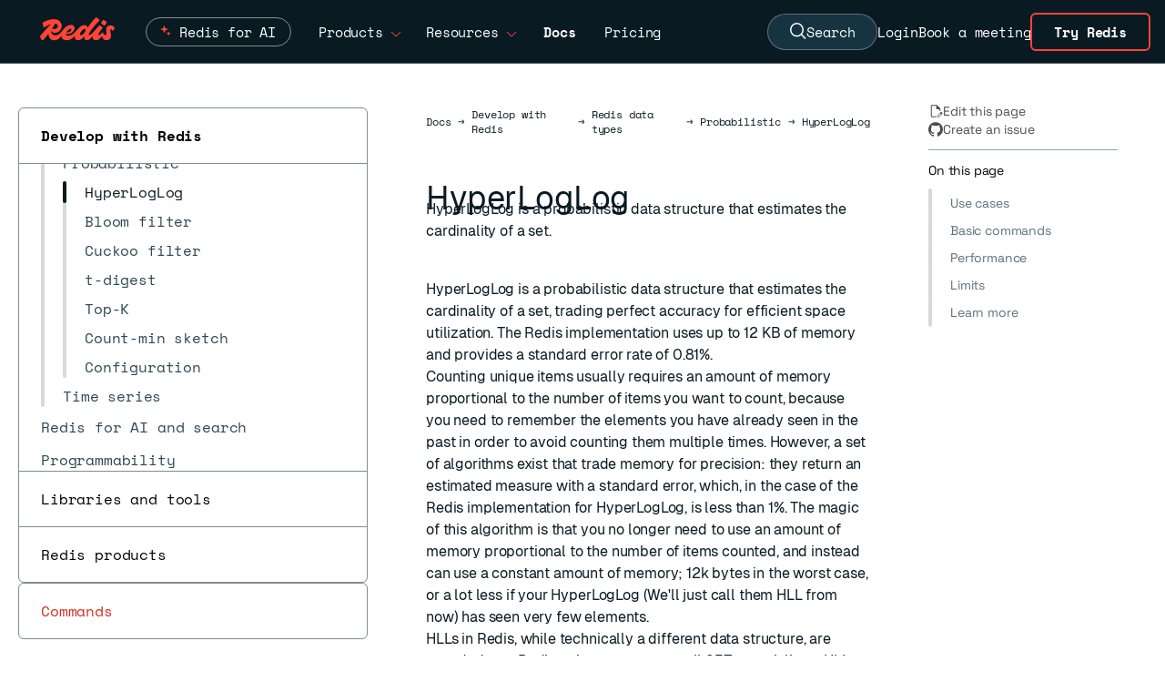

--- FILE ---
content_type: text/html
request_url: https://redis.io/docs/latest/develop/data-types/probabilistic/hyperloglogs/
body_size: 35276
content:
<!doctype html>
<html lang="en" class="scroll-smooth w-full">
  <head>
    <meta charset="utf-8">
    <meta name="viewport" content="width=device-width, initial-scale=1, shrink-to-fit=no">
    <meta name="generator" content="Hugo 0.143.1">
    <link rel="alternate" type="text/markdown" href="https://redis.io/docs/latest/develop/data-types/probabilistic/hyperloglogs/index.html.md">
    <meta name="robots" content="index, follow">
      <meta name="google-site-verification" content="suIo51jDr2z6o48kiD53RKtRvp-JgZ-njy8SWMdrkMo">
      <link rel="canonical" href="https://redis.io/docs/latest/develop/data-types/probabilistic/hyperloglogs/" />
    <link rel="manifest" href="/docs/latest/images/favicons/site.webmanifest">
<meta name="theme-color" content="#ffffff">

<link rel="apple-touch-icon-precomposed" sizes="57x57" href="/docs/latest/images/favicons/apple-touch-icon-57x57.png" />
<link rel="apple-touch-icon-precomposed" sizes="114x114" href="/docs/latest/images/favicons/apple-touch-icon-114x114.png" />
<link rel="apple-touch-icon-precomposed" sizes="72x72" href="/docs/latest/images/favicons/apple-touch-icon-72x72.png" />
<link rel="apple-touch-icon-precomposed" sizes="144x144" href="/docs/latest/images/favicons/apple-touch-icon-144x144.png" />
<link rel="apple-touch-icon-precomposed" sizes="60x60" href="/docs/latest/images/favicons/apple-touch-icon-60x60.png" />
<link rel="apple-touch-icon-precomposed" sizes="120x120" href="/docs/latest/images/favicons/apple-touch-icon-120x120.png" />
<link rel="apple-touch-icon-precomposed" sizes="76x76" href="/docs/latest/images/favicons/apple-touch-icon-76x76.png" />
<link rel="apple-touch-icon-precomposed" sizes="152x152" href="/docs/latest/images/favicons/apple-touch-icon-152x152.png" />
<link rel="icon" type="image/png" href="/docs/latest/images/favicons/favicon-196x196.png" sizes="196x196" />
<link rel="icon" type="image/png" href="/docs/latest/images/favicons/favicon-96x96.png" sizes="96x96" />
<link rel="icon" type="image/png" href="/docs/latest/images/favicons/favicon-32x32.png" sizes="32x32" />
<link rel="icon" type="image/png" href="/docs/latest/images/favicons/favicon-16x16.png" sizes="16x16" />
<link rel="icon" type="image/png" href="/docs/latest/images/favicons/favicon-128.png" sizes="128x128" />
<meta name="application-name" content="&nbsp;"/>
<meta name="msapplication-TileColor" content="#FFFFFF" />
<meta name="msapplication-TileImage" content="/docs/latest/images/favicons/mstile-144x144.png" />
<meta name="msapplication-square70x70logo" content="/docs/latest/images/favicons/mstile-70x70.png" />
<meta name="msapplication-square150x150logo" content="/docs/latest/images/favicons/mstile-150x150.png" />
<meta name="msapplication-wide310x150logo" content="/docs/latest/images/favicons/mstile-310x150.png" /> 
<meta name="msapplication-square310x310logo" content="/docs/latest/images/favicons/mstile-310x310.png" />

    <title>HyperLogLog | Docs</title>
    <meta name="description" content="HyperLogLog is a probabilistic data structure that estimates the cardinality of a set.
">
    <meta property="og:url" content="https://redis.io/docs/latest/develop/data-types/probabilistic/hyperloglogs/">
  <meta property="og:site_name" content="Docs">
  <meta property="og:title" content="HyperLogLog">
  <meta property="og:description" content="HyperLogLog is a probabilistic data structure that estimates the cardinality of a set.">
  <meta property="og:locale" content="en">
  <meta property="og:type" content="article">
    <meta property="article:section" content="develop">
    <meta property="article:modified_time" content="2026-01-20T11:17:17+00:00">

  <meta itemprop="name" content="HyperLogLog">
  <meta itemprop="description" content="HyperLogLog is a probabilistic data structure that estimates the cardinality of a set.">
  <meta itemprop="dateModified" content="2026-01-20T11:17:17+00:00">
  <meta itemprop="wordCount" content="1204">
  <meta itemprop="keywords" content="Docs,Develop,Stack,Rs,Rc,Oss,Kubernetes,Clients">
  <meta name="twitter:card" content="summary">
  <meta name="twitter:title" content="HyperLogLog">
  <meta name="twitter:description" content="HyperLogLog is a probabilistic data structure that estimates the cardinality of a set.">

  
  <link rel="preload" href="/docs/latest/scss/style.min.ffd35a3be9b20fcc50a3caf3964670dfd229adc7a66c976768747546ae98a824.css" as="style">
  <link href="/docs/latest/scss/style.min.ffd35a3be9b20fcc50a3caf3964670dfd229adc7a66c976768747546ae98a824.css" rel="stylesheet" integrity="">


    


  

<link href="/docs/latest/css/index.min.e139b58ef758089d9812c0e418cb76d19fe86151e821a90a06efbc5a0e307674.css" rel="stylesheet" />

    
  <script src='/docs/latest/js/codetabs.js' defer></script>


    <script type="application/json" data-ai-metadata>{"categories":["docs","develop","stack","oss","rs","rc","oss","kubernetes","clients"],"description":"HyperLogLog is a probabilistic data structure that estimates the cardinality of a set.\n","location":"head","title":"HyperLogLog","tableOfContents":{"sections":[{"id":"use-cases","title":"Use cases"},{"id":"basic-commands","title":"Basic commands"},{"id":"performance","title":"Performance"},{"id":"limits","title":"Limits"},{"id":"learn-more","title":"Learn more"}]},"codeExamples":[{"codetabsId":"hll_tutorial-steppfadd","description":"HyperLogLog operations: Use PFADD to add items to a HyperLogLog, PFCOUNT to estimate cardinality, and PFMERGE to combine HyperLogLogs when you need space-efficient cardinality estimation","difficulty":"intermediate","id":"pfadd","languages":[{"id":"redis-cli","panelId":"panel_redis-cli_hll_tutorial-steppfadd"},{"clientId":"redis-py","clientName":"redis-py","id":"Python","langId":"python","panelId":"panel_Python_hll_tutorial-steppfadd"},{"id":"Node-js","panelId":"panel_Nodejs_hll_tutorial-steppfadd"},{"clientId":"jedis","clientName":"Jedis","id":"Java-Sync","langId":"java","panelId":"panel_Java-Sync_hll_tutorial-steppfadd"},{"clientId":"go-redis","clientName":"go-redis","id":"Go","langId":"go","panelId":"panel_Go_hll_tutorial-steppfadd"},{"id":"dotnet-Sync","panelId":"panel_Csharp-Sync_hll_tutorial-steppfadd"},{"clientId":"predis","clientName":"Predis","id":"PHP","langId":"php","panelId":"panel_PHP_hll_tutorial-steppfadd"}]}]}</script>

    <style>
  @font-face {
    font-family: 'Space Mono';
    src: url('/docs/latest/fonts/SpaceMono-Regular.ttf') format('truetype');
    font-weight: 400;
    font-style: normal;
    font-display: swap;
  }

  @font-face {
    font-family: 'Space Mono';
    src: url('/docs/latest/fonts/SpaceMono-Bold.ttf') format('truetype');
    font-weight: 700;
    font-style: normal;
    font-display: swap;
  }

  @font-face {
    font-family: 'Space Grotesk';
    src: url('/docs/latest/fonts/SpaceGrotesk-VariableFont_wght.ttf') format('truetype');
    font-style: normal;
    font-display: swap;
  }

  @font-face {
    font-family: 'TT Trailers';
    src: url('/docs/latest/fonts/TT_Trailers_Bold.woff2') format('woff2');
    font-weight: 700;
    font-style: normal;
    font-display: swap;
  }

  @font-face {
    font-family: 'Geist';
    src: url('/docs/latest/fonts/Geist-Regular.woff2') format('woff2');
    font-weight: 400;
    font-style: normal;
    font-display: swap;
  }

  @font-face {
    font-family: 'Geist Mono';
    src: url('/docs/latest/fonts/GeistMono-Regular.woff2') format('woff2');
    font-weight: 400;
    font-style: normal;
    font-display: swap;
  }
  
</style>


<link rel="preload" href='/docs/latest/fonts/SpaceMono-Regular.ttf' as="font" type="font/ttf" crossorigin />
<link rel="preload" href='/docs/latest/fonts/SpaceMono-Bold.ttf' as="font" type="font/ttf" crossorigin />
<link rel="preload" href='/docs/latest/fonts/SpaceGrotesk-VariableFont_wght.ttf' as="font" type="font/ttf" crossorigin />
<link rel="preload" href='/docs/latest/fonts/TT_Trailers_Bold.woff2' as="font" type="font/woff2" crossorigin />
<link rel="preload" href='/docs/latest/fonts/Geist-Regular.woff2' as="font" type="font/woff2" crossorigin />
<link rel="preload" href='/docs/latest/fonts/GeistMono-Regular.woff2' as="font" type="font/woff2" crossorigin />


    
    <script>(function(w,d,s,l,i){w[l]=w[l]||[];w[l].push({'gtm.start':
        new Date().getTime(),event:'gtm.js'});var f=d.getElementsByTagName(s)[0],
        j=d.createElement(s),dl=l!='dataLayer'?'&l='+l:'';j.async=true;j.src=
        'https://www.googletagmanager.com/gtm.js?id='+i+dl;f.parentNode.insertBefore(j,f);
        })(window,document,'script','dataLayer','GTM-TKZ6J9R');</script>
    <script>window.HUGO_BASEURL = "https:\/\/redis.io\/docs\/latest\/"</script>

    <script src='/docs/latest/js/index.js' defer></script>
     
 <script>
  !function(){var i="analytics",analytics=window[i]=window[i]||[];if(!analytics.initialize)if(analytics.invoked)window.console&&console.error&&console.error("Segment snippet included twice.");else{analytics.invoked=!0;analytics.methods=["trackSubmit","trackClick","trackLink","trackForm","pageview","identify","reset","group","track","ready","alias","debug","page","screen","once","off","on","addSourceMiddleware","addIntegrationMiddleware","setAnonymousId","addDestinationMiddleware","register"];analytics.factory=function(e){return function(){if(window[i].initialized)return window[i][e].apply(window[i],arguments);var n=Array.prototype.slice.call(arguments);if(["track","screen","alias","group","page","identify"].indexOf(e)>-1){var c=document.querySelector("link[rel='canonical']");n.push({__t:"bpc",c:c&&c.getAttribute("href")||void 0,p:location.pathname,u:location.href,s:location.search,t:document.title,r:document.referrer})}n.unshift(e);analytics.push(n);return analytics}};for(var
n=0;n<analytics.methods.length;n++){var key=analytics.methods[n];analytics[key]=analytics.factory(key)}analytics.load=function(key,n){var t=document.createElement("script");t.type="text/javascript";t.async=!0;t.setAttribute("data-global-segment-analytics-key",i);t.src="https://cdn.segment.com/analytics.js/v1/" + key + "/analytics.min.js";var r=document.getElementsByTagName("script")[0];r.parentNode.insertBefore(t,r);analytics._loadOptions=n};analytics._writeKey="WRrz9T87YdiSbmMaU8rm2JAq7EFKp5H4";;analytics.SNIPPET_VERSION="5.2.0";
    analytics.load("WRrz9T87YdiSbmMaU8rm2JAq7EFKp5H4");
    if (window.location.href.indexOf('staging') === -1) {
      analytics.page();
    }
  }}();
</script>


<script src="https://cdn.amplitude.com/script/55136d5e066caf15692a50b4b609f0fc.engagement.js"></script>
<script>
  (function() {
    window.engagement.init("55136d5e066caf15692a50b4b609f0fc");

    var anonId = localStorage.getItem('ajs_anonymous_id');
    var deviceId = anonId ? anonId.replace(/"/g, '') : undefined;

    window.engagement.boot({
      user: {
        device_id: deviceId
      }
    });
  })();
</script>
    <script>
window['_fs_host'] = 'fullstory.com';
window['_fs_script'] = 'edge.fullstory.com/s/fs.js';
window['_fs_org'] = 'o-1BY118-na1';
window['_fs_namespace'] = 'FS';
!function(m,n,e,t,l,o,g,y){var s,f,a=function(h){
return!(h in m)||(m.console&&m.console.log&&m.console.log('FullStory namespace conflict. Please set window["_fs_namespace"].'),!1)}(e)
;function p(b){var h,d=[];function j(){h&&(d.forEach((function(b){var d;try{d=b[h[0]]&&b[h[0]](h[1])}catch(h){return void(b[3]&&b[3](h))}
d&&d.then?d.then(b[2],b[3]):b[2]&&b[2](d)})),d.length=0)}function r(b){return function(d){h||(h=[b,d],j())}}return b(r(0),r(1)),{
then:function(b,h){return p((function(r,i){d.push([b,h,r,i]),j()}))}}}a&&(g=m[e]=function(){var b=function(b,d,j,r){function i(i,c){
h(b,d,j,i,c,r)}r=r||2;var c,u=/Async$/;return u.test(b)?(b=b.replace(u,""),"function"==typeof Promise?new Promise(i):p(i)):h(b,d,j,c,c,r)}
;function h(h,d,j,r,i,c){return b._api?b._api(h,d,j,r,i,c):(b.q&&b.q.push([h,d,j,r,i,c]),null)}return b.q=[],b}(),y=function(b){function h(h){
"function"==typeof h[4]&&h[4](new Error(b))}var d=g.q;if(d){for(var j=0;j<d.length;j++)h(d[j]);d.length=0,d.push=h}},function(){
(o=n.createElement(t)).async=!0,o.crossOrigin="anonymous",o.src="https://"+l,o.onerror=function(){y("Error loading "+l)}
;var b=n.getElementsByTagName(t)[0];b&&b.parentNode?b.parentNode.insertBefore(o,b):n.head.appendChild(o)}(),function(){function b(){}
function h(b,h,d){g(b,h,d,1)}function d(b,d,j){h("setProperties",{type:b,properties:d},j)}function j(b,h){d("user",b,h)}function r(b,h,d){j({
uid:b},d),h&&j(h,d)}g.identify=r,g.setUserVars=j,g.identifyAccount=b,g.clearUserCookie=b,g.setVars=d,g.event=function(b,d,j){h("trackEvent",{
name:b,properties:d},j)},g.anonymize=function(){r(!1)},g.shutdown=function(){h("shutdown")},g.restart=function(){h("restart")},
g.log=function(b,d){h("log",{level:b,msg:d})},g.consent=function(b){h("setIdentity",{consent:!arguments.length||b})}}(),s="fetch",
f="XMLHttpRequest",g._w={},g._w[f]=m[f],g._w[s]=m[s],m[s]&&(m[s]=function(){return g._w[s].apply(this,arguments)}),g._v="2.0.0")
}(window,document,window._fs_namespace,"script",window._fs_script);
</script>
    
  </head>
  <body class="antialiased tracking-[-0.01em] bg-white w-full">
    <div hidden data-redis-metadata="page">{"categories":["docs","develop","stack","oss","rs","rc","oss","kubernetes","clients"],"description":"HyperLogLog is a probabilistic data structure that estimates the cardinality of a set.\n","duplicateOf":"head:data-ai-metadata","location":"body","title":"HyperLogLog","tableOfContents":{"sections":[{"id":"use-cases","title":"Use cases"},{"id":"basic-commands","title":"Basic commands"},{"id":"performance","title":"Performance"},{"id":"limits","title":"Limits"},{"id":"learn-more","title":"Learn more"}]},"codeExamples":[{"codetabsId":"hll_tutorial-steppfadd","description":"HyperLogLog operations: Use PFADD to add items to a HyperLogLog, PFCOUNT to estimate cardinality, and PFMERGE to combine HyperLogLogs when you need space-efficient cardinality estimation","difficulty":"intermediate","id":"pfadd","languages":[{"id":"redis-cli","panelId":"panel_redis-cli_hll_tutorial-steppfadd"},{"clientId":"redis-py","clientName":"redis-py","id":"Python","langId":"python","panelId":"panel_Python_hll_tutorial-steppfadd"},{"id":"Node-js","panelId":"panel_Nodejs_hll_tutorial-steppfadd"},{"clientId":"jedis","clientName":"Jedis","id":"Java-Sync","langId":"java","panelId":"panel_Java-Sync_hll_tutorial-steppfadd"},{"clientId":"go-redis","clientName":"go-redis","id":"Go","langId":"go","panelId":"panel_Go_hll_tutorial-steppfadd"},{"id":"dotnet-Sync","panelId":"panel_Csharp-Sync_hll_tutorial-steppfadd"},{"clientId":"predis","clientName":"Predis","id":"PHP","langId":"php","panelId":"panel_PHP_hll_tutorial-steppfadd"}]}]}</div>

    <noscript><iframe src="https://www.googletagmanager.com/ns.html?id=GTM-TKZ6J9R"
        height="0" width="0" style="display:none;visibility:hidden"></iframe></noscript>
    

    <header
  class="sticky top-0 h-[70px] z-50 w-full border-b border-white border-opacity-30 bg-redis-ink-900 text-white font-mono text-[15px] flex justify-center">
  
  <div class="flex h-[70px] px-4 lg:pl-11 lg:pr-0 items-center self-center grow">
    <a class="relative text-redis-red-500 w-[82px] -mt-[5px] mr-[4px]" href="https://redis.io/">
      <svg width="100%" height="100%" viewBox="0 0 85 27" fill="none" xmlns="http://www.w3.org/2000/svg">
    <g clip-path="url(#clip0_8_219)">
        <path fill-rule="evenodd" clip-rule="evenodd" d="M75.2909 13.8125C75.2909 10.8448 77.4892 9.12284 80.2371 9.12284C82.2888 9.12284 84.1207 10.1121 85 12.5668C84.7435 13.8125 83.2047 15.2047 82.5453 15.4246C81.9957 14.2522 81.3728 13.556 80.7866 13.556C80.0539 13.556 80.0172 14.069 80.0172 14.7284C80.0172 15.1955 80.151 15.8834 80.3119 16.7112C80.5549 17.9615 80.8599 19.5309 80.8599 21.1401C80.8599 24.0711 78.8082 26.2328 75.6573 26.2328C72.7721 26.2328 71.1778 24.3414 70.4665 21.3198C68.5818 24.6972 65.8257 26.2328 63.7134 26.2328C60.411 26.2328 59.6338 23.7919 59.7121 21.3161C58.3852 23.6612 55.831 26.2328 53.3815 26.2328C50.8809 26.2328 49.9976 24.0563 50.2002 21.5215C48.702 24.3122 45.9919 26.2328 43.3793 26.2328C40.5442 26.2328 39.141 23.9806 39.5951 21.189C37.6878 23.5333 34.1374 26.2328 30.4461 26.2328C26.2373 26.2328 24.4053 23.9632 24.1882 21.1193C22.1568 24.375 19.4187 26.3427 16.1573 26.3427C11.4493 26.3427 9.76537 22.1561 9.52032 18.7315C7.77547 21.0681 5.81377 23.4923 3.40733 26.1961C3.15086 26.4526 2.93103 26.5991 2.67457 26.5991C1.8319 26.5991 0.109914 22.8621 0 21.4698C0.723099 20.3478 5.28119 15.3398 8.95093 11.3079C10.2409 9.89066 11.4211 8.594 12.2863 7.6291C10.0389 8.30726 7.72169 9.65975 4.79957 11.7608C4.28664 12.1272 2.85776 8.7931 2.8944 6.22845C6.26509 3.73707 11.3944 2.16164 15.5345 2.16164C21.3233 2.16164 24.6573 5.38578 24.6573 9.8556C24.6573 13.5927 21.5431 17.6961 17 17.8427C14.6377 17.904 13.1237 16.578 12.3494 14.9405C12.4419 17.473 13.7587 20.5905 17.2931 20.5905C21.1462 20.5905 22.9965 18.2646 25.7559 14.7958C25.9352 14.5704 26.1183 14.3403 26.306 14.1056C28.6509 11.2112 31.3621 8.64655 35.319 8.64655C37.7371 8.64655 39.3858 10.1487 39.3858 12.4203C39.3858 15.1681 36.1616 18.9784 31.6552 18.9784C30.8855 18.9784 30.1839 18.877 29.5917 18.6766C29.5768 18.7921 29.5668 18.9058 29.5668 19.0151C29.5668 20.2974 30.0431 21.0668 32.1315 21.0668C35.2091 21.0668 38.1034 19.2349 41.6207 14.9483C45.0647 10.7349 47.6659 8.90302 50.4138 8.90302C52.2687 8.90302 53.6765 9.90832 54.2969 11.6014C57.9796 6.28253 61.1038 2.51388 63.75 0C66.3513 1.09914 68.2198 3.26078 67.7069 3.70043C65.7651 5.45905 59.2802 12.5302 56.7155 16.7435C56.056 17.8427 55.4332 19.0517 55.4332 19.6379C55.4332 20.1875 55.7629 20.3707 56.1293 20.3707C57.8898 20.3707 61.4176 16.2147 64.4645 12.6253C65.6026 11.2845 66.6736 10.0228 67.5603 9.08621C69.6121 9.92888 71.7004 11.7241 71.1875 12.347C68.4763 15.5711 66.4246 18.2091 66.4246 19.7112C66.4246 20.1142 66.5711 20.3707 67.1207 20.3707C68.1466 20.3707 69.0991 19.4547 70.6746 17.5129C71.0043 17.1099 71.4073 17.1099 71.6638 17.7328C72.3599 19.4181 73.3858 20.3341 74.1918 20.3341C75.1444 20.3341 75.6207 19.4914 75.6207 18.2091C75.6207 17.3327 75.5137 16.3138 75.4217 15.4365C75.3521 14.7733 75.2909 14.191 75.2909 13.8125ZM16.194 13.3362C18.1358 13.3362 20.2608 12.2737 20.2608 10.1121C20.2608 8.80024 19.4466 7.59084 17.2708 7.22257C17.156 7.40192 17.042 7.58017 16.9287 7.75739C15.8231 9.4858 14.7804 11.116 13.7281 12.7095C14.3586 13.0636 15.156 13.3362 16.194 13.3362ZM35.8319 13.9957C35.8319 13.4095 35.4655 13.0065 34.8793 13.0065C33.4094 13.0065 31.1923 15.0693 30.149 17.0613C30.5341 17.2101 30.9862 17.2931 31.472 17.2931C34.0733 17.2931 35.8319 15.3147 35.8319 13.9957ZM45.4677 19.3082C45.4677 19.9677 45.834 20.4073 46.6034 20.4073C48.9849 20.4073 51.9526 16.0841 51.9526 14.3254C51.9526 13.5927 51.5496 13.153 50.8901 13.153C48.7285 13.153 45.4677 17.2565 45.4677 19.3082ZM76.0599 6.08207C75.2172 7.47431 73.9349 9.04974 73.4586 9.52603C71.2603 8.61008 69.2086 6.77819 69.5017 6.26525C70.3077 4.83638 71.6267 3.29758 72.103 2.82129C74.3012 3.73724 76.353 5.60577 76.0599 6.08207Z" fill="currentColor"/>
    </g>
    <defs>
        <clipPath id="clip0_8_219">
            <rect width="85" height="26.5991" fill="white"/>
        </clipPath>
    </defs>
</svg>
    
    </a>
    <div class="h-full flex items-center mx-4 grow">
      <div class="hidden lg:flex flex-row h-full items-center">
        <div class="group h-full px-2 xl:px-[14px]">
          <div class="flex flex-row h-full items-center cursor-pointer w-[18ch] justify-between">
            <div class="relative flex rounded-[20px] border border-white border-opacity-50 px-4 pl-9 py-1 transition-all duration-500 group-hover:border-[#ff4438]">
              <svg class="absolute top-0 left-[-112px] right-0 bottom-0 m-auto w-4 h-4" width="20" height="20" viewBox="0 0 20 20" fill="none" xmlns="http://www.w3.org/2000/svg">
                <path class="transform origin-center transition-transform duration-300 group-hover:scale-150" id="star-bottom" d="M11.1718 9.68706C11.2845 9.38235 11.7155 9.38235 11.8282 9.68706L12.3895 11.2037C12.4249 11.2995 12.5005 11.3751 12.5963 11.4105L14.1129 11.9717C14.4176 12.0845 14.4176 12.5155 14.1129 12.6282L12.5963 13.1895C12.5005 13.2249 12.4249 13.3004 12.3895 13.3962L11.8282 14.9129C11.7155 15.2176 11.2845 15.2176 11.1718 14.9129L10.6105 13.3962C10.5751 13.3004 10.4995 13.2249 10.4037 13.1895L8.88708 12.6282C8.58236 12.5155 8.58236 12.0845 8.88708 11.9717L10.4037 11.4105C10.4995 11.3751 10.5751 11.2995 10.6105 11.2037L11.1718 9.68706Z" fill="#FF4438"></path>
                <path class="transform origin-center transition-transform duration-300 group-hover:scale-50" id="star-top" d="M5.27175 1.68707C5.38451 1.38235 5.81549 1.38235 5.92825 1.68706L7.05666 4.73654C7.09211 4.83235 7.16764 4.90788 7.26344 4.94333L10.3129 6.07174C10.6176 6.18449 10.6176 6.61548 10.3129 6.72824L7.26344 7.85665C7.16764 7.8921 7.09211 7.96763 7.05666 8.06343L5.92825 11.1129C5.81549 11.4176 5.38451 11.4176 5.27175 11.1129L4.14334 8.06343C4.10789 7.96763 4.03236 7.8921 3.93656 7.85665L0.887077 6.72824C0.582361 6.61548 0.58236 6.18449 0.887077 6.07174L3.93656 4.94333C4.03236 4.90788 4.10789 4.83235 4.14334 4.73654L5.27175 1.68707Z" fill="#FF4438"></path>
              </svg>
              <a href="https://redis.io/redis-for-ai/" class="inline-block group-hover:font-bold">Redis for AI</a>
            </div>
          </div>
        </div>
        <div class="group h-full px-2 xl:px-[14px]">
          <div class="flex flex-row h-full items-center cursor-pointer w-[10ch] justify-between">
            <span class="inline-block group-hover:font-bold">Products</span>
            <span
              class="inline-block ml-2 mt-1 text-redis-red-500 group-hover:rotate-180 transition-all ease-in-out duration-200"><svg width="12" height="6" viewBox="0 0 12 6" fill="currentColor" xmlns="http://www.w3.org/2000/svg">
<path fill-rule="evenodd" clip-rule="evenodd" d="M5.29289 6L0.646484 1.35359L1.35359 0.646484L6.00004 5.29293L10.6465 0.646484L11.3536 1.35359L6.70718 6H5.29289Z"/>
</svg>
</span>
          </div>
          <div
  class="flex flex-col font-sans lg:hidden lg:group-hover:flex lg:absolute lg:left-20 lg:border lg:border-white lg:border-opacity-30 bg-redis-ink-900 lg:flex-row lg:rounded-b-md gap-8 text-[15px]">
  <div class="p-10">
    <h2 class="mb-6 border-b border-white border-opacity-30 pb-2 text-xs font-medium uppercase tracking-[2px] text-gray-300">
      Products</h2>
    <ul class="grid grid-cols-1 gap-x-7 gap-y-3.5">
      <li class="w-[16rem]">
        <a class="font-medium text-white hover:text-redis-red-500" href="https://redis.io/cloud/">
          Redis Cloud
          <p class="mt-2 text-xs font-normal text-gray-300">Fully managed and integrated with Google Cloud, Azure, and
            AWS.</p>
        </a>
      </li>
      <li class="w-[16rem]">
        <a class="font-medium text-white hover:text-redis-red-500" href="https://redis.io/software/">
          Redis Software
          <p class="mt-2 text-xs font-normal text-gray-300">Self-managed software with enterprise-grade compliance and
            reliability.</p>
        </a>
      </li>
      <li class="w-[16rem]">
        <a class="font-medium text-white hover:text-redis-red-500" href="https://redis.io/open-source/">
          Redis Open Source
          <p class="mt-2 text-xs font-normal text-gray-300">In-memory database for caching &amp; streaming.</p>
        </a>
      </li>
    </ul>

  </div>
  <div class="flex flex-col bg-redis-pen-800 p-8">
    <div class="mb-4">
      <h2 class="mb-6 border-b border-white border-opacity-30 pb-2 text-xs font-medium uppercase tracking-[2px] text-gray-300">
        Tools</h2>
      <ul class="space-y-4">
        <li><a class="font-medium text-white hover:text-redis-red-500" href="https://redis.io/langcache/">Redis
            LangCache</a></li>
        <li><a class="font-medium text-white hover:text-redis-red-500" href="https://redis.io/insight/">Redis
            Insight</a></li>
        <li><a class="font-medium text-white hover:text-redis-red-500" href="https://redis.io/data-integration/">Redis
            Data Integration</a></li>
        <li><a class="font-medium text-white hover:text-redis-red-500" href="https://redis.io/clients/">Clients
            & Connectors</a></li>
      </ul>
    </div>
    <div class="mt-auto">
      <h2 class="mb-6 pb-2 text-xs font-medium uppercase tracking-[2px] text-gray-300">Get Redis</h2><a
        class="w-9/12 rounded border-redis-pen-600 bg-redis-red-700 px-12 py-4 text-redis-white-200 font-sans font-bold text-[16px] weight-[400] hover:bg-redis-pen-900"
        href="https://redis.io/downloads/">Downloads</a>
    </div>
  </div>
</div>
        </div>
        <div class="group h-full px-2 xl:px-[14px]">
          <div class="flex flex-row h-full items-center cursor-pointer w-[11ch] justify-between">
            <span class="inline-block group-hover:font-bold">Resources</span>
            <span
              class="inline-block ml-2 mt-1 text-redis-red-500 group-hover:rotate-180 transition-all ease-in-out duration-200"><svg width="12" height="6" viewBox="0 0 12 6" fill="currentColor" xmlns="http://www.w3.org/2000/svg">
<path fill-rule="evenodd" clip-rule="evenodd" d="M5.29289 6L0.646484 1.35359L1.35359 0.646484L6.00004 5.29293L10.6465 0.646484L11.3536 1.35359L6.70718 6H5.29289Z"/>
</svg>
</span>
          </div>
          <div
  class="flex flex-col font-sans lg:hidden lg:group-hover:flex lg:absolute lg:left-20 lg:border lg:border-white lg:border-opacity-30 bg-redis-ink-900 lg:flex-row lg:rounded-b-md gap-8 text-[15px]">
  <div class="p-10">
    <div>
      <h2 class="mb-6 border-b border-white border-opacity-30 pb-2 text-xs font-medium uppercase tracking-[2px] text-gray-300">
        Connect</h2>
      <ul class="grid grid-cols-3 gap-x-7 gap-y-3.5">
        <li><a class="font-medium text-white hover:text-redis-red-500"
            href="https://redis.io/customers/">Customer Stories</a></li>
        <li><a class="font-medium text-white hover:text-redis-red-500"
            href="https://redis.io/partners/">Partners</a></li>
        <li><a class="font-medium text-white hover:text-redis-red-500"
            href="https://redis.io/support/">Support</a></li>
        <li><a class="font-medium text-white hover:text-redis-red-500"
            href="https://redis.io/community/">Community</a></li>
        <li><a class="font-medium text-white hover:text-redis-red-500" href="https://redis.io/events/">Events
            &amp; Webinars</a></li>
        <li><a class="font-medium text-white hover:text-redis-red-500"
            href="https://redis.io/services/professional-services/">Professional Services</a></li>
      </ul>
    </div>
    <div>
      <h2
        class="mb-6 mt-12 border-b border-white border-opacity-30 pb-2 text-xs font-medium uppercase tracking-[2px] text-gray-300">
        Learn</h2>
      <ul class="grid grid-cols-3 gap-x-7 gap-y-3.5">
        <li><a class="font-medium text-white hover:text-redis-red-500" href="https://redis.io/docs/">Docs</a>
        </li>
        <li><a class="font-medium text-white hover:text-redis-red-500"
            href="https://redis.io/commands/">Commands</a></li>
        <li><a class="font-medium text-white hover:text-redis-red-500" href="https://redis.io/docs/latest/get-started/">Quick
            starts</a></li>
        <li><a class="font-medium text-white hover:text-redis-red-500"
            href="https://redis.io/learn/">Tutorials</a></li>
        <li><a class="font-medium text-white hover:text-redis-red-500"
            href="https://university.redis.io/">University</a></li>
        <li><a class="font-medium text-white hover:text-redis-red-500" href="https://redis.io/kb/">FAQs</a></li>
        <li><a class="font-medium text-white hover:text-redis-red-500"
            href="https://redis.io/resources/">Resources</a></li>
        <li><a class="font-medium text-white hover:text-redis-red-500" href="https://redis.io/blog/">Blog</a>
        </li>
      </ul>
    </div>
  </div>
  <div class="flex flex-col bg-redis-pen-800 p-10">
    <div class="mb-4">
      <h2 class="mb-6 border-b border-white border-opacity-30 pb-2 text-xs font-medium uppercase tracking-[2px] text-gray-300">
        Latest</h2>
      <ul class="space-y-4">
        <li><a class="font-medium text-white hover:text-redis-red-500"
            href="https://redis.io/release/">Releases</a></li>
        <li><a class="font-medium text-white hover:text-redis-red-500" href="https://redis.io/company/news/">News
            &amp; Updates</a></li>
      </ul>
    </div>
    <div class="mt-auto">
      <h2 class="mb-6 pb-2 text-xs font-medium uppercase tracking-[2px] text-gray-300">See how it works</h2><a
        class="w-9/12 rounded border-redis-pen-600 bg-redis-red-700 px-6 py-4 text-redis-white-200 font-sans font-bold text-[16px] weight-[400] hover:bg-redis-pen-900"
        href="https://redis.io/demo-center/"><span>Visit Demo Center</span></a>
    </div>
  </div>
</div>
        </div>
      </div>
      <a class="hidden lg:flex group flex-row items-center px-4" href="https://redis.io/docs/"><span
          class="font-bold">Docs</span></a>
      <a class="hidden lg:flex group flex-row items-center px-4" href="https://redis.io/pricing/"><span
          class="group-hover:font-bold">Pricing</span></a>
    </div>

    <div class="h-full flex gap-[18px] xl:gap-7 items-center text-center">
      <button id="search-button" type="button" class="hidden lg:flex items-center gap-2 px-6 py-2 bg-[#163341] text-white rounded-full border border-white border-opacity-30 hover:bg-[#1a3a4a] hover:border-opacity-50 transition-colors">
        <svg width="18" height="19" viewBox="0 0 18 19" stroke="currentColor" fill="none" xmlns="http://www.w3.org/2000/svg">
  <path d="M14.25 7.72059C14.25 11.591 11.2076 14.6912 7.5 14.6912C3.79242 14.6912 0.75 11.591 0.75 7.72059C0.75 3.8502 3.79242 0.75 7.5 0.75C11.2076 0.75 14.25 3.8502 14.25 7.72059Z" stroke-width="1.5"/>
  <path d="M12 12.3529L17 17.5" stroke-width="1.5"/>
  </svg>
  
        Search
      </button>
      <a class="hidden lg:block py-1 transition-colors hover:text-redis-red-500"
        href="https://cloud.redis.io/">Login</a>
      <a class="hidden lg:block py-1 transition-colors hover:text-redis-red-500" href="https://redis.io/meeting/">Book a
        meeting</a>
      <a class="hidden lg:inline-flex items-center justify-center px-6 py-2 mr-4 border-2 border-redis-red-500 text-white font-bold rounded-md hover:bg-redis-red-500 transition-colors"
        href="https://redis.io/try-free/">Try Redis</a>
      <button id="search-button-mobile" type="button" class="lg:hidden p-1 mt-1 transition-colors hover:text-redis-red-500">
        <span class="sr-only">Open search</span>
        <svg width="18" height="19" viewBox="0 0 18 19" stroke="currentColor" fill="none" xmlns="http://www.w3.org/2000/svg">
  <path d="M14.25 7.72059C14.25 11.591 11.2076 14.6912 7.5 14.6912C3.79242 14.6912 0.75 11.591 0.75 7.72059C0.75 3.8502 3.79242 0.75 7.5 0.75C11.2076 0.75 14.25 3.8502 14.25 7.72059Z" stroke-width="1.5"/>
  <path d="M12 12.3529L17 17.5" stroke-width="1.5"/>
  </svg>
  
      </button>
      <button data-menu-toggle aria-expanded="false" type="button"
        class="menu-toggle lg:hidden p-1 mt-1 transition-colors hover:text-redis-red-500">
        <span class="sr-only">Open main menu</span>
        <svg width="24" height="18" viewBox="0 0 24 18" fill="currentColor" xmlns="http://www.w3.org/2000/svg">
  <rect width="24" height="1.5"/>
  <rect y="8.25" width="24" height="1.5" />
  <rect y="16.5" width="24" height="1.5"/>
</svg>
  
      </button>
    </div>

  </div>

  <nav data-menu
    class="hidden absolute left-0 top-[70px] h-[calc(100vh-70px)] w-full overflow-y-auto bg-redis-ink-900 pb-12 xl:hidden">
    <ul class="space-y-4 bg-redis-ink-900 p-4">
      <li data-products-mobile-menu-toggle aria-expanded="false" class="border-b border-b-white border-opacity-30 py-4 last:border-none">
        <div class="flex items-center justify-between">
          <a href="https://redis.io/redis-for-ai/" class="text-lg font-medium flex items-center gap-2 text-white">Redis for AI
            <svg class="" width="16" height="16" viewBox="0 0 16 16" fill="none" xmlns="http://www.w3.org/2000/svg">
            <path class="transform origin-center transition-transform duration-300 group-hover:scale-150" id="star-bottom" d="M11.1718 9.68706C11.2845 9.38235 11.7155 9.38235 11.8282 9.68706L12.3895 11.2037C12.4249 11.2995 12.5005 11.3751 12.5963 11.4105L14.1129 11.9717C14.4176 12.0845 14.4176 12.5155 14.1129 12.6282L12.5963 13.1895C12.5005 13.2249 12.4249 13.3004 12.3895 13.3962L11.8282 14.9129C11.7155 15.2176 11.2845 15.2176 11.1718 14.9129L10.6105 13.3962C10.5751 13.3004 10.4995 13.2249 10.4037 13.1895L8.88708 12.6282C8.58236 12.5155 8.58236 12.0845 8.88708 11.9717L10.4037 11.4105C10.4995 11.3751 10.5751 11.2995 10.6105 11.2037L11.1718 9.68706Z" fill="#FF4438"></path>
            <path class="transform origin-center transition-transform duration-300 group-hover:scale-50" id="star-top" d="M5.27175 1.68707C5.38451 1.38235 5.81549 1.38235 5.92825 1.68706L7.05666 4.73654C7.09211 4.83235 7.16764 4.90788 7.26344 4.94333L10.3129 6.07174C10.6176 6.18449 10.6176 6.61548 10.3129 6.72824L7.26344 7.85665C7.16764 7.8921 7.09211 7.96763 7.05666 8.06343L5.92825 11.1129C5.81549 11.4176 5.38451 11.4176 5.27175 11.1129L4.14334 8.06343C4.10789 7.96763 4.03236 7.8921 3.93656 7.85665L0.887077 6.72824C0.582361 6.61548 0.58236 6.18449 0.887077 6.07174L3.93656 4.94333C4.03236 4.90788 4.10789 4.83235 4.14334 4.73654L5.27175 1.68707Z" fill="#FF4438"></path>
          </svg></a>
        </div>
      </li>
      <li data-products-mobile-menu-toggle aria-expanded="false" class="border-b border-b-white border-opacity-30 py-4 last:border-none">
        <div class="flex items-center justify-between"><span class="text-lg font-medium text-white">Products</span>
          <button>
            <span data-products-mobile-menu-open-icon><svg width="12" height="12" viewBox="0 0 12 12" fill="none" xmlns="http://www.w3.org/2000/svg">
    <path d="M12 6L-4.76837e-07 6" stroke="#FF4438" />
    <path d="M6 12L6 -4.76837e-07" stroke="#FF4438" />
</svg></span>
            <span data-products-mobile-menu-close-icon class="hidden"><svg width="12" height="12" viewBox="0 0 12 12" fill="none" xmlns="http://www.w3.org/2000/svg">
    <path d="M12 6L-4.76837e-07 6" stroke="#FF4438" />
</svg></span>
          </button>
        </div>
        <div data-products-mobile-menu class="hidden">
    <ul class="space-y-4 py-4">
        <li class="active:text-redis-red-500">
            <a class="block w-full py-2 text-white" href="https://redis.io/cloud/">
                Redis Cloud
                <p class="mt-2 text-xs font-normal text-gray-300">Fully managed and integrated with Google Cloud, Azure,
                    and AWS.</p>
            </a>
        </li>
        <li class="active:text-redis-red-500">
            <a class="block w-full py-2 text-white" href="https://redis.io/software/">
                Redis Software
                <p class="mt-2 text-xs font-normal text-gray-300">Self-managed software with enterprise-grade compliance
                    and reliability.</p>
            </a>
        </li>
        <li class="active:text-redis-red-500">
            <a class="block w-full py-2 text-white" href="https://redis.io/open-source/">
                Redis Open Source
                <p class="mt-2 text-xs font-normal text-gray-300">In-memory database for caching &amp; streaming.</p>
            </a>
        </li>
    </ul>
    <div class="flex flex-col pt-4">
        <div class="mb-4">
            <h2 class="mb-6 pb-2 text-xs uppercase tracking-[2px] text-gray-300">Tools</h2>
            <ul class="space-y-4">
                <li class="active:text-redis-red-500"><a class="block w-full py-2 text-white"
                        href="https://redis.io/langcache/">Redis LangCache</a></li>
                <li class="active:text-redis-red-500"><a class="block w-full py-2 text-white"
                        href="https://redis.io/insight/">Redis Insight</a></li>
                <li class="active:text-redis-red-500"><a class="block w-full py-2 text-white"
                        href="https://redis.io/data-integration/">Redis Data Integration</a></li>
                <li class="active:text-redis-red-500"><a class="block w-full py-2 text-white"
                        href="https://redis.io/clients/">Clients & Connectors</a></li>
            </ul>
        </div>
        <div class="pt-4">
            <h2 class="mb-6 pb-2 text-xs uppercase tracking-[2px] text-gray-300">Get Redis</h2>
            <div class="flex text-center"><a
                    class="w-full rounded border border-redis-pen-600 bg-redis-red-700 py-4 text-redis-white-200 font-sans font-bold active:bg-redis-pen-900 active:text-white"
                    href="https://redis.io/downloads/">Downloads</a></div>
        </div>
    </div>
</div>
      </li>
      <li data-resources-mobile-menu-toggle aria-expanded="false" class="border-b border-b-white border-opacity-30 py-4 last:border-none">
        <div class="flex items-center justify-between"><span class="text-lg font-medium text-white">Resources</span>
          <button>
            <span data-resources-mobile-menu-open-icon><svg width="12" height="12" viewBox="0 0 12 12" fill="none" xmlns="http://www.w3.org/2000/svg">
    <path d="M12 6L-4.76837e-07 6" stroke="#FF4438" />
    <path d="M6 12L6 -4.76837e-07" stroke="#FF4438" />
</svg></span>
            <span data-resources-mobile-menu-close-icon class="hidden"><svg width="12" height="12" viewBox="0 0 12 12" fill="none" xmlns="http://www.w3.org/2000/svg">
    <path d="M12 6L-4.76837e-07 6" stroke="#FF4438" />
</svg></span>
          </button>
        </div>
        <div data-resources-mobile-menu class="hidden">
    <ul class="py-4">
        <li class="active:text-redis-red-500"><a class="block w-full py-4 text-white" href="https://redis.io/customers/">Customer
                Stories</a></li>
        <li class="active:text-redis-red-500"><a class="block w-full py-4 text-white"
                href="https://redis.io/partners/">Partners</a></li>
        <li class="active:text-redis-red-500"><a class="block w-full py-4 text-white" href="https://redis.io/support/">Support</a>
        </li>
        <li class="active:text-redis-red-500"><a class="block w-full py-4 text-white"
                href="https://redis.io/community/">Community</a></li>
        <li class="active:text-redis-red-500"><a class="block w-full py-4 text-white" href="https://redis.io/events/">Events
                &amp; Webinars</a></li>
        <li class="active:text-redis-red-500"><a class="block w-full py-4 text-white"
                href="https://redis.io/services/professional-services/">Professional Services</a></li>
    </ul>
    <div class="flex flex-col pt-4">
        <div class="mb-4">
            <h2 class="pb-2 text-xs uppercase tracking-[2px] text-gray-300">Learn</h2>
            <ul>
                <li class="active:text-redis-red-500"><a class="block w-full py-4 text-white"
                        href="https://redis.io/docs/">Docs</a></li>
                <li class="active:text-redis-red-500"><a class="block w-full py-4 text-white"
                        href="https://redis.io/commands/">Commands</a></li>
                <li class="active:text-redis-red-500"><a class="block w-full py-4 text-white" href="https://redis.io/docs/latest/get-started/">Quick
                        starts</a></li>
                <li class="active:text-redis-red-500"><a class="block w-full py-4 text-white"
                        href="https://redis.io/learn/">Tutorials</a></li>
                <li class="active:text-redis-red-500"><a class="block w-full py-4 text-white"
                        href="https://university.redis.io/">University</a></li>
                <li class="active:text-redis-red-500"><a class="block w-full py-4 text-white" href="https://redis.io/kb/">FAQs</a></li>
                <li class="active:text-redis-red-500"><a class="block w-full py-4 text-white"
                        href="https://redis.io/resources/">Resources</a></li>
                <li class="active:text-redis-red-500"><a class="block w-full py-4 text-white"
                        href="https://redis.io/blog/">Blog</a></li>
            </ul>
        </div>
    </div>
    <div class="flex flex-col bg-redis-pen-800 pt-4">
        <div class="mb-4">
            <h2 class="pb-2 text-xs uppercase tracking-[2px] text-gray-300">Latest</h2>
            <ul class="space-y-4">
                <li class="active:text-redis-red-500"><a class="block w-full py-4 text-white"
                        href="https://redis.io/release/">Releases</a></li>
                <li class="active:text-redis-red-500"><a class="block w-full py-4 text-white"
                        href="https://redis.io/company/news/">News &amp; Updates</a></li>
            </ul>
        </div>
    </div>
    <div class="flex flex-col bg-redis-pen-800 pt-4">
        <div class="mb-4">
            <h2 class="mb-6 pb-2 text-xs uppercase tracking-[2px] text-gray-300">See how it works</h2>
            <div class="flex text-center"><a
                    class="w-full rounded border border-redis-pen-600 bg-redis-red-700 py-4 text-redis-white-200 font-sans font-bold active:bg-redis-pen-900 active:text-white"
                    href="https://redis.io/demo-center/">Visit Demo Center</a></div>
        </div>
    </div>
</div>
      </li>
      <li class="border-b border-b-white border-opacity-30">
        <div class="flex items-center justify-between"><a href="https://redis.io/docs/" class="block py-4 w-full text-lg font-medium text-white">Docs</a></div>
      </li>
      <li>
        <div class="flex items-center justify-between"><a href="https://redis.io/pricing/" class="block py-4 w-full text-lg font-medium text-white">Pricing</a></div>
      </li>
    </ul>
    <ul class="pt-6">
      <li class="mx-auto flex w-11/12 text-center"><a
          class="my-2 w-full rounded-md border border-redis-pen-600 bg-redis-red-700 py-3 text-redis-white-200 font-sans font-bold active:bg-redis-pen-900 active:text-white"
          href="https://redis.io/try-free/">Try Redis</a></li>
      <li class="mx-auto flex w-11/12 text-center"><a
          class="my-2 w-full rounded-md border border-redis-pen-600 py-3 active:bg-redis-pen-800 active:text-white"
          href="https://redis.io/meeting/">Book a meeting</a></li>
      <li class="mx-auto flex w-11/12 text-center">
        <a class="my-2 w-full py-3 active:text-redis-red-500" href="https://cloud.redis.io/">
          Login
          <svg style="display:inline" width="12" height="11" viewBox="0 0 12 11" fill="none" xmlns="http://www.w3.org/2000/svg">
    <path
        d="M12.0001 6.1931V4.6571L7.55212 0.209105L6.73612 1.0251L10.1441 4.4331L10.9441 4.8811L10.8641 5.0731L10.1441 4.8491L0 4.8491L-5.96046e-08 6.0011H10.1441L10.8641 5.7771L10.9441 5.9691L10.1441 6.4171L6.73612 9.8251L7.55212 10.6411L12.0001 6.1931Z"
        fill="#091A23" />
</svg>
        </a>
      </li>
    </ul>
  </nav>
</header>

<script>
  function openPage(page) {
    if (!page) {
      document.getElementById('headerLogo').classList.remove('hidden');
      document.getElementById('headerBack').classList.add('hidden');
      document.getElementById('headerMenu').classList.remove('hidden');
      document.querySelectorAll('.menuPage').forEach(menuPage => menuPage.classList.add('hidden'));
    } else {
      document.getElementById('headerLogo').classList.add('hidden');
      document.getElementById('headerBack').classList.remove('hidden');
      document.getElementById('headerMenu').classList.add('hidden');
      document.getElementById(page + 'Page').classList.remove('hidden');
    }
  }
</script>


    
  <main class="docs w-full max-w-[1920px] mx-auto px-5 flex flex-col md:flex-row overflow-hidden">
    


<div class="md:block w-full md:w-96 h-fit md:h-full shrink-0 text-base font-mono font-normal py-6">
  <nav id="sidebar" class="max-h-[calc(100vh-7rem)] min-h-96 flex flex-col gap-4 w-full md:w-96 z-40 bg-white md:fixed md:pt-6 h-fit md:h-full leading-7">
    <div class='min-h-0  border border-opacity-50 border-redis-ink-900 rounded-md flex flex-col '>
        <a class='px-6 py-4 rounded-t-md hover:bg-redis-pen-200  font-bold ' href='/docs/latest/develop'>Develop with Redis</a>
        
          <ul class="md:block overflow-y-auto grow pr-6 border-t border-opacity-50 border-redis-ink-900">
            <li class="my-2">
      <a class="pl-6 flex  text-redis-pen-700 hover:text-redis-pen-600 " href="/docs/latest/develop/whats-new/">
        
          <span class="pr-0"></span>
          <span>What&#39;s new?</span>
      </a>
      
    <li class="my-2">
      <a class="pl-6 flex  text-redis-pen-700 hover:text-redis-pen-600 " href="/docs/latest/develop/get-started/">
        
          <span class="pr-0"></span>
          <span>Quick starts</span>
      </a>
      
    <li class="my-2">
      <a class="pl-6 flex  text-redis-pen-700 hover:text-redis-pen-600 " href="/docs/latest/develop/tools/">
        
          <span class="pr-0"></span>
          <span>Client tools</span>
      </a>
      
    <li class="my-2">
      <a class="pl-6 flex  text-redis-pen-700 hover:text-redis-pen-600 " href="/docs/latest/develop/clients/">
        
          <span class="pr-0"></span>
          <span>Client APIs</span>
      </a>
      
    <li class="my-2">
      <a class="pl-6 flex  text-redis-pen-700 hover:text-redis-pen-600 " href="/docs/latest/develop/using-commands/">
        
          <span class="pr-0"></span>
          <span>Using commands</span>
      </a>
      
    <li class="my-2">
      <a class="pl-6 flex  text-redis-pen-700 hover:text-redis-pen-600 " href="/docs/latest/develop/data-types/">
        
          <span class="pr-0"></span>
          <span>Data types</span>
      </a>
      
    
      <ul class="child-list">
        <li class="my-2">
      <a class="pl-6 flex  text-redis-pen-700 hover:text-redis-pen-600 " href="/docs/latest/develop/data-types/compare-data-types/">
        <span>Compare data types</span>
      </a>
      
    <li class="my-2">
      <a class="pl-6 flex  text-redis-pen-700 hover:text-redis-pen-600 " href="/docs/latest/develop/data-types/strings/">
        <span>Strings</span>
      </a>
      
    <li class="my-2">
      <a class="pl-6 flex  text-redis-pen-700 hover:text-redis-pen-600 " href="/docs/latest/develop/data-types/json/">
        
          <span class="pr-0"></span>
          <span>JSON</span>
      </a>
      
    <li class="my-2">
      <a class="pl-6 flex  text-redis-pen-700 hover:text-redis-pen-600 " href="/docs/latest/develop/data-types/lists/">
        <span>Lists</span>
      </a>
      
    <li class="my-2">
      <a class="pl-6 flex  text-redis-pen-700 hover:text-redis-pen-600 " href="/docs/latest/develop/data-types/sets/">
        <span>Sets</span>
      </a>
      
    <li class="my-2">
      <a class="pl-6 flex  text-redis-pen-700 hover:text-redis-pen-600 " href="/docs/latest/develop/data-types/hashes/">
        <span>Hashes</span>
      </a>
      
    <li class="my-2">
      <a class="pl-6 flex  text-redis-pen-700 hover:text-redis-pen-600 " href="/docs/latest/develop/data-types/sorted-sets/">
        <span>Sorted sets</span>
      </a>
      
    <li class="my-2">
      <a class="pl-6 flex  text-redis-pen-700 hover:text-redis-pen-600 " href="/docs/latest/develop/data-types/vector-sets/">
        
          <span class="pr-0"></span>
          <span>Vector sets</span>
      </a>
      
    <li class="my-2">
      <a class="pl-6 flex  text-redis-pen-700 hover:text-redis-pen-600 " href="/docs/latest/develop/data-types/streams/">
        <span>Streams</span>
      </a>
      
    <li class="my-2">
      <a class="pl-6 flex  text-redis-pen-700 hover:text-redis-pen-600 " href="/docs/latest/develop/data-types/geospatial/">
        <span>Geospatial</span>
      </a>
      
    <li class="my-2">
      <a class="pl-6 flex  text-redis-pen-700 hover:text-redis-pen-600 " href="/docs/latest/develop/data-types/bitmaps/">
        <span>Bitmaps</span>
      </a>
      
    <li class="my-2">
      <a class="pl-6 flex  text-redis-pen-700 hover:text-redis-pen-600 " href="/docs/latest/develop/data-types/bitfields/">
        <span>Bitfields</span>
      </a>
      
    <li class="my-2">
      <a class="pl-6 flex  text-redis-pen-700 hover:text-redis-pen-600 " href="/docs/latest/develop/data-types/probabilistic/">
        
          <span class="pr-0"></span>
          <span>Probabilistic</span>
      </a>
      
    
      <ul class="child-list">
        <li class="my-2">
      <a class="pl-6 flex  active text-redis-ink-900 " href="/docs/latest/develop/data-types/probabilistic/hyperloglogs/">
        <span>HyperLogLog</span>
      </a>
      
    <li class="my-2">
      <a class="pl-6 flex  text-redis-pen-700 hover:text-redis-pen-600 " href="/docs/latest/develop/data-types/probabilistic/bloom-filter/">
        <span>Bloom filter</span>
      </a>
      
    <li class="my-2">
      <a class="pl-6 flex  text-redis-pen-700 hover:text-redis-pen-600 " href="/docs/latest/develop/data-types/probabilistic/cuckoo-filter/">
        <span>Cuckoo filter</span>
      </a>
      
    <li class="my-2">
      <a class="pl-6 flex  text-redis-pen-700 hover:text-redis-pen-600 " href="/docs/latest/develop/data-types/probabilistic/t-digest/">
        <span>t-digest</span>
      </a>
      
    <li class="my-2">
      <a class="pl-6 flex  text-redis-pen-700 hover:text-redis-pen-600 " href="/docs/latest/develop/data-types/probabilistic/top-k/">
        <span>Top-K</span>
      </a>
      
    <li class="my-2">
      <a class="pl-6 flex  text-redis-pen-700 hover:text-redis-pen-600 " href="/docs/latest/develop/data-types/probabilistic/count-min-sketch/">
        <span>Count-min sketch</span>
      </a>
      
    <li class="my-2">
      <a class="pl-6 flex  text-redis-pen-700 hover:text-redis-pen-600 " href="/docs/latest/develop/data-types/probabilistic/configuration/">
        <span>Configuration</span>
      </a>
      
    
      </ul>
    <li class="my-2">
      <a class="pl-6 flex  text-redis-pen-700 hover:text-redis-pen-600 " href="/docs/latest/develop/data-types/timeseries/">
        
          <span class="pr-0"></span>
          <span>Time series</span>
      </a>
      
    
      </ul>
    <li class="my-2">
      <a class="pl-6 flex  text-redis-pen-700 hover:text-redis-pen-600 " href="/docs/latest/develop/ai/">
        
          <span class="pr-0"></span>
          <span>Redis for AI and search</span>
      </a>
      
    <li class="my-2">
      <a class="pl-6 flex  text-redis-pen-700 hover:text-redis-pen-600 " href="/docs/latest/develop/programmability/">
        
          <span class="pr-0"></span>
          <span>Programmability</span>
      </a>
      
    <li class="my-2">
      <a class="pl-6 flex  text-redis-pen-700 hover:text-redis-pen-600 " href="/docs/latest/develop/pubsub/">
        
          <span class="pr-0"></span>
          <span>Pub/sub</span>
      </a>
      
    <li class="my-2">
      <a class="pl-6 flex  text-redis-pen-700 hover:text-redis-pen-600 " href="/docs/latest/develop/reference/">
        
          <span class="pr-0"></span>
          <span>Reference</span>
      </a>
      
    
          </ul>
        
        <a class='px-6 py-4 hover:bg-redis-pen-200 border-t border-redis-ink-900 border-opacity-50 ' href='/docs/latest/integrate'>Libraries and tools</a>
        
        <a class='px-6 py-4 rounded-b-md hover:bg-redis-pen-200 border-t border-redis-ink-900 border-opacity-50 ' href='/docs/latest/operate'>Redis products</a>
        
      </div>
      <div class='min-h-0 border border-opacity-50 border-redis-ink-900 rounded-md flex flex-col  shrink-0 '>
        <a class='px-6 py-4 hover:bg-redis-pen-200 text-redis-red-600 ' href='/docs/latest/commands'>Commands</a>
        
      </div>
  </div>
  </nav>
</div>

<script>
  document.addEventListener("DOMContentLoaded", function() {
    const sidebar = document.getElementById('sidebar');
    const footer = document.querySelector('footer');

    
    const activeLink = sidebar.querySelector('a.active');
    if (activeLink) {
      
      const scrollContainer = activeLink.closest('ul.overflow-y-auto');

      if (scrollContainer) {
        
        const linkRect = activeLink.getBoundingClientRect();
        const containerRect = scrollContainer.getBoundingClientRect();

        
        const relativeTop = linkRect.top - containerRect.top + scrollContainer.scrollTop;

        
        const scrollPosition = relativeTop - 20; 

        scrollContainer.scrollTop = Math.max(0, scrollPosition);
      }
    }

    window.addEventListener('scroll', function() {
      const scrolledHeight = window.scrollY + window.innerHeight;
      if (scrolledHeight >= footer.offsetTop) {
          sidebar.style.maxHeight = `calc(100vh - 7rem - ${scrolledHeight - footer.offsetTop}px)`;
        } else {
        sidebar.style.maxHeight = 'calc(100vh - 7rem)';
      }
    });
  })
</script>

    <div class="w-full py-12 md:pl-4 xl:px-16 overflow-hidden">
      
<nav class="flex text-redis-ink-900 text-xs font-mono font-normal" aria-label="Breadcrumb"> 
  <ol role="list" class="flex items-center">
    
  
    
  
    
  
    
  
    
  
  <li class="flex items-center ">
    
      <a class="hover:text-redis-red-500" href="/docs/latest/">
        
        
        <span>Docs</span>
        <span class="sr-only">Docs</span>
      </a>
    
  </li>

  
  <li class="flex items-center ">
    
      <span class="px-2">→</span>
      <a class="hover:text-redis-red-500" href="/docs/latest/develop/">
        Develop with Redis
      </a>
    
  </li>

  
  <li class="flex items-center ">
    
      <span class="px-2">→</span>
      <a class="hover:text-redis-red-500" href="/docs/latest/develop/data-types/">
        Redis data types
      </a>
    
  </li>

  
  <li class="flex items-center ">
    
      <span class="px-2">→</span>
      <a class="hover:text-redis-red-500" href="/docs/latest/develop/data-types/probabilistic/">
        Probabilistic
      </a>
    
  </li>

  
  <li class="flex items-center  pointer-events-none">
    
      <span class="px-2">→</span>
      <a class="hover:text-redis-red-500" href="/docs/latest/develop/data-types/probabilistic/hyperloglogs/">
        HyperLogLog
      </a>
    
  </li>

  </ol>
</nav>


      <section class="prose w-full py-12 max-w-none">
        <h1>
          HyperLogLog</h1>
        <p class="text-lg -mt-5 mb-10">HyperLogLog is a probabilistic data structure that estimates the cardinality of a set.</p>
        
        
        
          
          
          
            
          
          
          
            
            
          
            
            
          
            
            
          
            
            
          
        
        
        <p>HyperLogLog is a probabilistic data structure that estimates the cardinality of a set, trading perfect accuracy for efficient space utilization. The Redis implementation uses up to 12 KB of memory and provides a standard error rate of 0.81%.</p>
<p>Counting unique items usually requires an amount of memory
proportional to the number of items you want to count, because you need
to remember the elements you have already seen in the past in order to avoid
counting them multiple times. However, a set of algorithms exist that trade
memory for precision: they return an estimated measure with a standard error,
which, in the case of the Redis implementation for HyperLogLog, is less than 1%.
The magic of this algorithm is that you no longer need to use an amount of memory
proportional to the number of items counted, and instead can use a
constant amount of memory; 12k bytes in the worst case, or a lot less if your
HyperLogLog (We'll just call them HLL from now) has seen very few elements.</p>
<p>HLLs in Redis, while technically a different data structure, are encoded
as a Redis string, so you can call <a href="/docs/latest/commands/get/"><code>GET</code></a> to serialize a HLL, and <a href="/docs/latest/commands/set/"><code>SET</code></a>
to deserialize it back to the server.</p>
<p>Conceptually the HLL API is like using Sets to do the same task. You would
<a href="/docs/latest/commands/sadd/"><code>SADD</code></a> every observed element into a set, and would use <a href="/docs/latest/commands/scard/"><code>SCARD</code></a> to check the
number of elements inside the set, which are unique since <a href="/docs/latest/commands/sadd/"><code>SADD</code></a> will not
re-add an existing element.</p>
<p>While you don't really <em>add items</em> into an HLL, because the data structure
only contains a state that does not include actual elements, the API is the
same:</p>
<ul>
<li>Every time you see a new element, you add it to the count with <a href="/docs/latest/commands/pfadd/"><code>PFADD</code></a>.</li>
<li>When you want to retrieve the current approximation of unique elements added using the <a href="/docs/latest/commands/pfadd/"><code>PFADD</code></a> command, you can use the <a href="/docs/latest/commands/pfcount/"><code>PFCOUNT</code></a> command. If you need to merge two different HLLs, the <a href="/docs/latest/commands/pfmerge/"><code>PFMERGE</code></a> command is available. Since HLLs provide approximate counts of unique elements, the result of the merge will give you an approximation of the number of unique elements across both source HLLs.</li>
</ul>





  





  
  
  
  
  
  
  
  
  
  
  




















    
    
    
        
    
    
        
    
    
    




    
    
    
    

    
    
    
        
    

    
        
        

        
            
        
        
        
        

        
        

        
        
        

        
    

    
    
    
    

    
    
    
        
    

    
        
        

        
            
        
        
        
        

        
        

        
        
        
            
        

        
    

    
    
    
    

    
    
    
        
    

    

    
    
    
    

    
    
    
        
    

    
        
        

        
            
        
        
        
        

        
        

        
        
        

        
    

    
    
    
    

    
    
    
        
    

    

    
    
    
    

    
    
    
        
    

    

    
    
    
    

    
    
    
        
    

    

    
    
    
    

    
    
    
        
    

    
        
        

        
            
        
        
        
        

        
        

        
        
        

        
    

    
    
    
    

    
    
    
        
    

    

    
    
    
    

    
    
    
        
    

    
        
        

        
            
        
        
        
        

        
        

        
        
        

        
    

    
    
    
    

    
    
    
        
    

    

    
    
    
    

    
    
    
        
    

    

    
    
    
    

    
    
    
        
    

    
        
        

        
            
        
        
        
        

        
        

        
        
        

        
    

    
    
    
    

    
    
    
        
    

    

    
    
    
    

    
    
    
        
    

    













<a id="pfadd" class="relative" data-description="HyperLogLog operations: Use PFADD to add items to a HyperLogLog, PFCOUNT to estimate cardinality, and PFMERGE to combine HyperLogLogs when you need space-efficient cardinality estimation" data-difficulty="intermediate" data-codetabs-id="hll_tutorial-steppfadd"></a><div class="codetabs cli group box-border rounded-lg mt-0 mb-0 mx-auto bg-slate-900" id="hll_tutorial-steppfadd" data-codetabs-meta="{&amp;#34;C#-Sync&amp;#34;:{&amp;#34;client&amp;#34;:&amp;#34;C#-Sync&amp;#34;,&amp;#34;language&amp;#34;:&amp;#34;C#-Sync&amp;#34;},&amp;#34;Go&amp;#34;:{&amp;#34;client&amp;#34;:&amp;#34;Go&amp;#34;,&amp;#34;language&amp;#34;:&amp;#34;Go&amp;#34;},&amp;#34;Java-Sync&amp;#34;:{&amp;#34;client&amp;#34;:&amp;#34;Java-Sync&amp;#34;,&amp;#34;language&amp;#34;:&amp;#34;Java-Sync&amp;#34;},&amp;#34;Node.js&amp;#34;:{&amp;#34;client&amp;#34;:&amp;#34;Node.js&amp;#34;,&amp;#34;language&amp;#34;:&amp;#34;Node.js&amp;#34;},&amp;#34;PHP&amp;#34;:{&amp;#34;client&amp;#34;:&amp;#34;PHP&amp;#34;,&amp;#34;language&amp;#34;:&amp;#34;PHP&amp;#34;},&amp;#34;Python&amp;#34;:{&amp;#34;client&amp;#34;:&amp;#34;Python&amp;#34;,&amp;#34;language&amp;#34;:&amp;#34;Python&amp;#34;},&amp;#34;redis-cli&amp;#34;:{&amp;#34;client&amp;#34;:&amp;#34;redis-cli&amp;#34;,&amp;#34;language&amp;#34;:&amp;#34;redis-cli&amp;#34;}}">
    
    <div class="codetabs-header flex flex-col px-4 py-2 bg-slate-900 rounded-t-lg">
        <div class="flex items-start justify-between">
            <div class="flex items-center gap-2">
                <label for="lang-select-hll_tutorial-steppfadd" class="text-xs text-slate-400 mr-3 whitespace-nowrap">Language:</label>
                <select id="lang-select-hll_tutorial-steppfadd"
                        class="lang-selector max-w-xs px-3 py-1 text-sm bg-slate-700 text-white border border-slate-600 rounded-md cursor-pointer
                               hover:bg-slate-600 focus:outline-none
                               transition duration-150 ease-in-out appearance-none"
                        data-codetabs-id="hll_tutorial-steppfadd">
                
                    
                    
                    
                    
                        
                    
                    <option value="redis-cli" data-index="0" selected>
                        &gt;_ Redis CLI
                    </option>
                
                    
                    
                    
                    
                        
                    
                    <option value="Python" data-index="1" >
                        Python
                    </option>
                
                    
                    
                    
                    
                        
                    
                    <option value="Node-js" data-index="2" >
                        JavaScript (node-redis)
                    </option>
                
                    
                    
                    
                    
                        
                    
                    <option value="Java-Sync" data-index="3" >
                        Java-Sync
                    </option>
                
                    
                    
                    
                    
                        
                    
                    <option value="Go" data-index="4" >
                        Go
                    </option>
                
                    
                    
                    
                    
                        
                    
                    <option value="dotnet-Sync" data-index="5" >
                        C#-Sync
                    </option>
                
                    
                    
                    
                    
                        
                    
                    <option value="PHP" data-index="6" >
                        PHP
                    </option>
                
                </select>
            </div>

            <div class="flex items-center gap-2">
            
            <div id="binder-link-container-hll_tutorial-steppfadd" class="flex items-center">
                
            </div>
            <button tabindex="1" class="copy-link-button text-neutral-400 hover:text-slate-100 bg-slate-600 h-7 w-7 p-1 rounded rounded-mx relative"
                    title="Copy link to code block" data-codetabs-id="hll_tutorial-steppfadd" onclick="copyCodeBlockLinkToClipboard(this)">
                <svg class="inline-block w-4 h-4 align-baseline" fill="none" stroke="currentColor" stroke-width="2" viewBox="0 0 24 24" xmlns="http://www.w3.org/2000/svg">
                    <path d="M10 13a5 5 0 0 0 7.54.54l3-3a5 5 0 0 0-7.07-7.07l-1.72 1.71"></path>
                    <path d="M14 11a5 5 0 0 0-7.54-.54l-3 3a5 5 0 0 0 7.07 7.07l1.71-1.71"></path>
                </svg>
                <span class="tooltiptext absolute bottom-full right-0 mb-2 bg-slate-200 rounded text-slate-800 text-center text-xs px-2 py-1 whitespace-nowrap pointer-events-none opacity-0 transition-opacity duration-200">Copied!</span>
            </button>
            <button tabindex="1" class="visibility-button text-neutral-400 hover:text-slate-100 bg-slate-600 h-7 w-7 p-1 rounded rounded-mx"
                    title="Toggle visibility" data-codetabs-id="hll_tutorial-steppfadd" onclick="toggleVisibleLinesForCodetabs(this)">
                <svg class="visibility-icon-on" xmlns="http://www.w3.org/2000/svg" viewBox="0 0 48 48" fill="currentColor">
                    <path d="M24 31.5q3.55 0 6.025-2.475Q32.5 26.55 32.5 23q0-3.55-2.475-6.025Q27.55 14.5 24 14.5q-3.55 0-6.025 2.475Q15.5 19.45 15.5 23q0 3.55 2.475 6.025Q20.45 31.5 24 31.5Zm0-2.9q-2.35 0-3.975-1.625T18.4 23q0-2.35 1.625-3.975T24 17.4q2.35 0 3.975 1.625T29.6 23q0 2.35-1.625 3.975T24 28.6Zm0 9.4q-7.3 0-13.2-4.15Q4.9 29.7 2 23q2.9-6.7 8.8-10.85Q16.7 8 24 8q7.3 0 13.2 4.15Q43.1 16.3 46 23q-2.9 6.7-8.8 10.85Q31.3 38 24 38Zm0-15Zm0 12q6.05 0 11.125-3.275T42.85 23q-2.65-5.45-7.725-8.725Q30.05 11 24 11t-11.125 3.275Q7.8 17.55 5.1 23q2.7 5.45 7.775 8.725Q17.95 35 24 35Z"/>
                </svg>
                <svg class="visibility-icon-off hidden" xmlns="http://www.w3.org/2000/svg" viewBox="0 0 48 48" fill="currentColor">
                    <path d="m31.45 27.05-2.2-2.2q1.3-3.55-1.35-5.9-2.65-2.35-5.75-1.2l-2.2-2.2q.85-.55 1.9-.8 1.05-.25 2.15-.25 3.55 0 6.025 2.475Q32.5 19.45 32.5 23q0 1.1-.275 2.175-.275 1.075-.775 1.875Zm6.45 6.45-2-2q2.45-1.8 4.275-4.025Q42 25.25 42.85 23q-2.5-5.55-7.5-8.775Q30.35 11 24.5 11q-2.1 0-4.3.4-2.2.4-3.45.95L14.45 10q1.75-.8 4.475-1.4Q21.65 8 24.25 8q7.15 0 13.075 4.075Q43.25 16.15 46 23q-1.3 3.2-3.35 5.85-2.05 2.65-4.75 4.65Zm2.9 11.3-8.4-8.25q-1.75.7-3.95 1.075T24 38q-7.3 0-13.25-4.075T2 23q1-2.6 2.775-5.075T9.1 13.2L2.8 6.9l2.1-2.15L42.75 42.6ZM11.15 15.3q-1.85 1.35-3.575 3.55Q5.85 21.05 5.1 23q2.55 5.55 7.675 8.775Q17.9 35 24.4 35q1.65 0 3.25-.2t2.4-.6l-3.2-3.2q-.55.25-1.35.375T24 31.5q-3.5 0-6-2.45T15.5 23q0-.75.125-1.5T16 20.15Zm15.25 7.1Zm-5.8 2.9Z"/>
                </svg>
            </button>
            <button tabindex="1" class="clipboard-button text-neutral-400 hover:text-slate-100 bg-slate-600 h-7 w-7 p-1 rounded rounded-mx"
                    title="Copy to clipboard" data-codetabs-id="hll_tutorial-steppfadd" onclick="copyCodeToClipboardForCodetabs(this)">
                <svg xmlns="http://www.w3.org/2000/svg" viewBox="0 0 48 48" fill="currentColor">
                    <path d="M9 43.95q-1.2 0-2.1-.9-.9-.9-.9-2.1V10.8h3v30.15h23.7v3Zm6-6q-1.2 0-2.1-.9-.9-.9-.9-2.1v-28q0-1.2.9-2.1.9-.9 2.1-.9h22q1.2 0 2.1.9.9.9.9 2.1v28q0 1.2-.9 2.1-.9.9-2.1.9Zm0-3h22v-28H15v28Zm0 0v-28 28Z"/>
                </svg>
                <div class="tooltip relative inline-block">
                    <span class="tooltiptext hidden bg-slate-200 rounded rounded-mx text-slate-800 text-center text-xs p-1 absolute right-6 bottom-4">Copied!</span>
                </div>
            </button>
            </div>
        </div><div class="text-xs text-slate-400 mt-2 w-full">HyperLogLog operations: Use PFADD to add items to a HyperLogLog, PFCOUNT to estimate cardinality, and PFMERGE to combine HyperLogLogs when you need space-efficient cardinality estimation</div></div>

    
    
        
        
        
        
        

        <div class="panel  w-full mt-0 "
             id="panel_redis-cli_hll_tutorial-steppfadd"
             data-lang="redis-cli"
             
             data-codetabs-id="hll_tutorial-steppfadd"
             role="tabpanel"
             tabindex="0"
             aria-labelledby="lang-select-hll_tutorial-steppfadd">
            <div class="highlight"><pre tabindex="0" class="chroma"><code class="language-plaintext" data-lang="plaintext"><span class="line hl"><span class="cl">&gt; PFADD bikes Hyperion Deimos Phoebe Quaoar
</span></span><span class="line hl"><span class="cl">(integer) 1
</span></span><span class="line hl"><span class="cl">&gt; PFCOUNT bikes
</span></span><span class="line hl"><span class="cl">(integer) 4
</span></span><span class="line hl"><span class="cl">&gt; PFADD commuter_bikes Salacia Mimas Quaoar
</span></span><span class="line hl"><span class="cl">(integer) 1
</span></span><span class="line hl"><span class="cl">&gt; PFMERGE all_bikes bikes commuter_bikes
</span></span><span class="line hl"><span class="cl">OK
</span></span><span class="line hl"><span class="cl">&gt; PFCOUNT all_bikes
</span></span><span class="line hl"><span class="cl">(integer) 6</span></span></code></pre></div>

            
            <div class="cli-footer flex items-center justify-between rounded-b-md bg-slate-900 mt-0 px-4 pt-0 mb-0 transition-opacity ease-in-out duration-300 opacity-0 invisible
group-hover:opacity-100 group-hover:visible">
            
                
                
                
                

                
                    
                        <div class="flex-1 text-xs text-white overflow-ellipsis">Are you tired of using redis-cli? Try Redis Insight - the developer GUI for Redis.</div>
                    
                    <div class="text-right">
                        <a href="https://redis.com/redis-enterprise/redis-insight/" tabindex="1" class="rounded rounded-mx px-2 py-1 flex items-center text-white text-xs
                        hover:text-white hover:bg-slate-600 hover:border-transparent focus:outline-none
                        focus:ring-2 focus:white focus:border-slate-500" title="Get Redis Insight">
                            <svg class="w-4 h-4 mr-1" width="14" height="14" viewBox="0 0 14 14" fill="none" xmlns="http://www.w3.org/2000/svg">
                                <path d="M2.26236 5.66895L1.21732 6.07172L7.00018 8.65693V7.79842L2.26236 5.66895Z" fill="#fca5a5"/>
                                <path d="M2.26236 8.02271L1.21732 8.42548L7.00018 11.0119V10.1516L2.26236 8.02271Z" fill="#fca5a5"/>
                                <path d="M1.21732 3.7175L7.00018 6.30392V2.87805L8.66273 2.13423L7.00018 1.49512L1.21732 3.7175Z" fill="#fca5a5"/>
                                <path d="M7.00018 2.8781V6.30366L1.21732 3.71724V5.20004L7.00018 7.79705V8.65526L1.21732 6.07217V7.55496L7.00018 10.1553V11.0135L1.21732 8.42376V9.90656H1.18878L7.00018 12.5051L8.66273 11.7613V2.13428L7.00018 2.8781Z" fill="#f87171"/>
                                <path d="M9.07336 11.5777L10.7359 10.8338V4.01538L9.07336 4.7592V11.5777Z" fill="#f87171"/>
                                <path d="M9.07336 4.75867L10.7359 4.01485L9.07336 3.37573V4.75867Z" fill="#fca5a5"/>
                                <path d="M11.1481 10.6497L12.8112 9.90591V5.896L11.1487 6.63982L11.1481 10.6497Z" fill="#f87171"/>
                                <path d="M11.1481 6.63954L12.8112 5.89572L11.1481 5.25781V6.63954Z" fill="#fca5a5"/>
                            </svg>
                            <span>Get Redis Insight</span>
                        </a>
                    </div>
                
            
           </div>
           
        </div>

    
        
        
        
        
        

        <div class="panel panel-hidden w-full mt-0 "
             id="panel_Python_hll_tutorial-steppfadd"
             data-lang="Python"
             
             data-codetabs-id="hll_tutorial-steppfadd"
             role="tabpanel"
             tabindex="0"
             aria-labelledby="lang-select-hll_tutorial-steppfadd">
            <div class="highlight"><pre tabindex="0" class="chroma"><code class="language-python" data-lang="python"><span class="line"><span class="cl"><span class="s2">&#34;&#34;&#34;
</span></span></span><span class="line"><span class="cl"><span class="s2">Code samples for HyperLogLog doc pages:
</span></span></span><span class="line"><span class="cl"><span class="s2">    https://redis.io/docs/latest/develop/data-types/probabilistic/hyperloglogs/
</span></span></span><span class="line"><span class="cl"><span class="s2">&#34;&#34;&#34;</span>
</span></span><span class="line"><span class="cl">
</span></span><span class="line"><span class="cl"><span class="kn">import</span> <span class="nn">redis</span>
</span></span><span class="line"><span class="cl">
</span></span><span class="line"><span class="cl"><span class="n">r</span> <span class="o">=</span> <span class="n">redis</span><span class="o">.</span><span class="n">Redis</span><span class="p">(</span><span class="n">decode_responses</span><span class="o">=</span><span class="kc">True</span><span class="p">)</span>
</span></span><span class="line"><span class="cl">
</span></span><span class="line"><span class="cl">
</span></span><span class="line hl"><span class="cl"><span class="n">res1</span> <span class="o">=</span> <span class="n">r</span><span class="o">.</span><span class="n">pfadd</span><span class="p">(</span><span class="s2">&#34;bikes&#34;</span><span class="p">,</span> <span class="s2">&#34;Hyperion&#34;</span><span class="p">,</span> <span class="s2">&#34;Deimos&#34;</span><span class="p">,</span> <span class="s2">&#34;Phoebe&#34;</span><span class="p">,</span> <span class="s2">&#34;Quaoar&#34;</span><span class="p">)</span>
</span></span><span class="line hl"><span class="cl"><span class="nb">print</span><span class="p">(</span><span class="n">res1</span><span class="p">)</span>  <span class="c1"># &gt;&gt;&gt; 1</span>
</span></span><span class="line hl"><span class="cl">
</span></span><span class="line hl"><span class="cl"><span class="n">res2</span> <span class="o">=</span> <span class="n">r</span><span class="o">.</span><span class="n">pfcount</span><span class="p">(</span><span class="s2">&#34;bikes&#34;</span><span class="p">)</span>
</span></span><span class="line hl"><span class="cl"><span class="nb">print</span><span class="p">(</span><span class="n">res2</span><span class="p">)</span>  <span class="c1"># &gt;&gt;&gt; 4</span>
</span></span><span class="line hl"><span class="cl">
</span></span><span class="line hl"><span class="cl"><span class="n">res3</span> <span class="o">=</span> <span class="n">r</span><span class="o">.</span><span class="n">pfadd</span><span class="p">(</span><span class="s2">&#34;commuter_bikes&#34;</span><span class="p">,</span> <span class="s2">&#34;Salacia&#34;</span><span class="p">,</span> <span class="s2">&#34;Mimas&#34;</span><span class="p">,</span> <span class="s2">&#34;Quaoar&#34;</span><span class="p">)</span>
</span></span><span class="line hl"><span class="cl"><span class="nb">print</span><span class="p">(</span><span class="n">res3</span><span class="p">)</span>  <span class="c1"># &gt;&gt;&gt; 1</span>
</span></span><span class="line hl"><span class="cl">
</span></span><span class="line hl"><span class="cl"><span class="n">res4</span> <span class="o">=</span> <span class="n">r</span><span class="o">.</span><span class="n">pfmerge</span><span class="p">(</span><span class="s2">&#34;all_bikes&#34;</span><span class="p">,</span> <span class="s2">&#34;bikes&#34;</span><span class="p">,</span> <span class="s2">&#34;commuter_bikes&#34;</span><span class="p">)</span>
</span></span><span class="line hl"><span class="cl"><span class="nb">print</span><span class="p">(</span><span class="n">res4</span><span class="p">)</span>  <span class="c1"># &gt;&gt;&gt; True</span>
</span></span><span class="line hl"><span class="cl">
</span></span><span class="line hl"><span class="cl"><span class="n">res5</span> <span class="o">=</span> <span class="n">r</span><span class="o">.</span><span class="n">pfcount</span><span class="p">(</span><span class="s2">&#34;all_bikes&#34;</span><span class="p">)</span>
</span></span><span class="line hl"><span class="cl"><span class="nb">print</span><span class="p">(</span><span class="n">res5</span><span class="p">)</span>  <span class="c1"># &gt;&gt;&gt; 6</span>
</span></span><span class="line"><span class="cl">
</span></span></code></pre></div>

            
            <div class="cli-footer flex items-center justify-between rounded-b-md bg-slate-900 mt-0 px-4 pt-0 mb-0 transition-opacity ease-in-out duration-300 opacity-0 invisible
group-hover:opacity-100 group-hover:visible">
            
              
              <a href='https://redis.io/docs/latest/develop/clients/redis-py/' tabindex="1" class="rounded rounded-mx px-3 py-1 text-white text-xs
                                hover:text-white hover:bg-slate-600 hover:border-transparent focus:outline-none
                                focus:ring-2 focus:white focus:border-slate-500" title="Quick-Start">
                Python Quick-Start
              </a>
              <div class="w-1/2"></div>
              <div class="flex-1 text-right">
                
                
                  <a href='https://github.com/redis/redis-py/tree/master/doctests/dt_hll.py' tabindex="1" class="button text-neutral-400 hover:text-slate-100 h-6 w-6 p-1" title="Improve this code example">
                    <svg width="18" height="16" viewBox="0 0 18 16" fill="github" xmlns="http://www.w3.org/2000/svg">
                      <path fill-rule="evenodd" clip-rule="evenodd" d="M8.99953 1.43397e-06C7.09918 -0.000897921 5.26058 0.674713 3.81295 1.90585C2.36533 3.13699 1.40324 4.84324 1.09896 6.71907C0.794684 8.5949 1.1681 10.5178 2.15233 12.1434C3.13657 13.769 4.66734 14.9912 6.47053 15.591C6.87053 15.664 7.01653 15.417 7.01653 15.205C7.01653 15.015 7.00953 14.512 7.00553 13.845C4.78053 14.328 4.31053 12.772 4.31053 12.772C4.16325 12.2887 3.84837 11.8739 3.42253 11.602C2.69653 11.102 3.47753 11.116 3.47753 11.116C3.73043 11.1515 3.97191 11.2442 4.18365 11.3869C4.39539 11.5297 4.57182 11.7189 4.69953 11.94C4.80755 12.1377 4.95378 12.3119 5.12972 12.4526C5.30567 12.5933 5.50782 12.6976 5.72442 12.7595C5.94103 12.8214 6.16778 12.8396 6.39148 12.813C6.61519 12.7865 6.83139 12.7158 7.02753 12.605C7.06381 12.1992 7.24399 11.8197 7.53553 11.535C5.75953 11.335 3.89153 10.647 3.89153 7.581C3.88005 6.78603 4.17513 6.01716 4.71553 5.434C4.47318 4.74369 4.50322 3.98693 4.79953 3.318C4.79953 3.318 5.47053 3.103 6.99953 4.138C8.31074 3.77905 9.69432 3.77905 11.0055 4.138C12.5325 3.103 13.2055 3.318 13.2055 3.318C13.5012 3.9877 13.5294 4.74513 13.2845 5.435C13.8221 6.01928 14.114 6.78817 14.0995 7.582C14.0995 10.655 12.2285 11.332 10.4465 11.53C10.6375 11.724 10.7847 11.9566 10.8784 12.2123C10.972 12.4679 11.0099 12.7405 10.9895 13.012C10.9895 14.081 10.9795 14.944 10.9795 15.206C10.9795 15.42 11.1235 15.669 11.5295 15.591C13.3328 14.9911 14.8636 13.7689 15.8479 12.1432C16.8321 10.5175 17.2054 8.59447 16.901 6.71858C16.5966 4.84268 15.6343 3.13642 14.1865 1.90536C12.7387 0.674306 10.9 -0.0011359 8.99953 1.43397e-06Z" fill="white"/>
                    </svg>
                  </a>
                
              </div>
           
           </div>
           
        </div>

    
        
        
        
        
        

        <div class="panel panel-hidden w-full mt-0 "
             id="panel_Nodejs_hll_tutorial-steppfadd"
             data-lang="Node-js"
             
             data-codetabs-id="hll_tutorial-steppfadd"
             role="tabpanel"
             tabindex="0"
             aria-labelledby="lang-select-hll_tutorial-steppfadd">
            <div class="highlight"><pre tabindex="0" class="chroma"><code class="language-node.js" data-lang="node.js"><span class="line"><span class="cl"><span class="kr">import</span> <span class="nx">assert</span> <span class="nx">from</span> <span class="s1">&#39;assert&#39;</span><span class="p">;</span>
</span></span><span class="line"><span class="cl"><span class="kr">import</span> <span class="p">{</span> <span class="nx">createClient</span> <span class="p">}</span> <span class="nx">from</span> <span class="s1">&#39;redis&#39;</span><span class="p">;</span>
</span></span><span class="line"><span class="cl">
</span></span><span class="line"><span class="cl"><span class="kr">const</span> <span class="nx">client</span> <span class="o">=</span> <span class="nx">createClient</span><span class="p">();</span>
</span></span><span class="line"><span class="cl"><span class="kr">await</span> <span class="nx">client</span><span class="p">.</span><span class="nx">connect</span><span class="p">();</span>
</span></span><span class="line"><span class="cl">
</span></span><span class="line"><span class="cl">
</span></span><span class="line hl"><span class="cl"><span class="kr">const</span> <span class="nx">res1</span> <span class="o">=</span> <span class="kr">await</span> <span class="nx">client</span><span class="p">.</span><span class="nx">pfAdd</span><span class="p">(</span><span class="s1">&#39;bikes&#39;</span><span class="p">,</span> <span class="p">[</span><span class="s1">&#39;Hyperion&#39;</span><span class="p">,</span> <span class="s1">&#39;Deimos&#39;</span><span class="p">,</span> <span class="s1">&#39;Phoebe&#39;</span><span class="p">,</span> <span class="s1">&#39;Quaoar&#39;</span><span class="p">]);</span>
</span></span><span class="line hl"><span class="cl"><span class="nx">console</span><span class="p">.</span><span class="nx">log</span><span class="p">(</span><span class="nx">res1</span><span class="p">);</span>  <span class="c1">// &gt;&gt;&gt; 1
</span></span></span><span class="line hl"><span class="cl"><span class="c1"></span>
</span></span><span class="line hl"><span class="cl"><span class="kr">const</span> <span class="nx">res2</span> <span class="o">=</span> <span class="kr">await</span> <span class="nx">client</span><span class="p">.</span><span class="nx">pfCount</span><span class="p">(</span><span class="s1">&#39;bikes&#39;</span><span class="p">);</span>
</span></span><span class="line hl"><span class="cl"><span class="nx">console</span><span class="p">.</span><span class="nx">log</span><span class="p">(</span><span class="nx">res2</span><span class="p">);</span>  <span class="c1">// &gt;&gt;&gt; 4
</span></span></span><span class="line hl"><span class="cl"><span class="c1"></span>
</span></span><span class="line hl"><span class="cl"><span class="kr">const</span> <span class="nx">res3</span> <span class="o">=</span> <span class="kr">await</span> <span class="nx">client</span><span class="p">.</span><span class="nx">pfAdd</span><span class="p">(</span><span class="s1">&#39;commuter_bikes&#39;</span><span class="p">,</span> <span class="p">[</span><span class="s1">&#39;Salacia&#39;</span><span class="p">,</span> <span class="s1">&#39;Mimas&#39;</span><span class="p">,</span> <span class="s1">&#39;Quaoar&#39;</span><span class="p">]);</span>
</span></span><span class="line hl"><span class="cl"><span class="nx">console</span><span class="p">.</span><span class="nx">log</span><span class="p">(</span><span class="nx">res3</span><span class="p">);</span>  <span class="c1">// &gt;&gt;&gt; 1
</span></span></span><span class="line hl"><span class="cl"><span class="c1"></span>
</span></span><span class="line hl"><span class="cl"><span class="kr">const</span> <span class="nx">res4</span> <span class="o">=</span> <span class="kr">await</span> <span class="nx">client</span><span class="p">.</span><span class="nx">pfMerge</span><span class="p">(</span><span class="s1">&#39;all_bikes&#39;</span><span class="p">,</span> <span class="p">[</span><span class="s1">&#39;bikes&#39;</span><span class="p">,</span> <span class="s1">&#39;commuter_bikes&#39;</span><span class="p">]);</span>
</span></span><span class="line hl"><span class="cl"><span class="nx">console</span><span class="p">.</span><span class="nx">log</span><span class="p">(</span><span class="nx">res4</span><span class="p">);</span>  <span class="c1">// &gt;&gt;&gt; OK
</span></span></span><span class="line hl"><span class="cl"><span class="c1"></span>
</span></span><span class="line hl"><span class="cl"><span class="kr">const</span> <span class="nx">res5</span> <span class="o">=</span> <span class="kr">await</span> <span class="nx">client</span><span class="p">.</span><span class="nx">pfCount</span><span class="p">(</span><span class="s1">&#39;all_bikes&#39;</span><span class="p">);</span>
</span></span><span class="line hl"><span class="cl"><span class="nx">console</span><span class="p">.</span><span class="nx">log</span><span class="p">(</span><span class="nx">res5</span><span class="p">);</span>  <span class="c1">// &gt;&gt;&gt; 6
</span></span></span><span class="line"><span class="cl"><span class="c1"></span>
</span></span></code></pre></div>

            
            <div class="cli-footer flex items-center justify-between rounded-b-md bg-slate-900 mt-0 px-4 pt-0 mb-0 transition-opacity ease-in-out duration-300 opacity-0 invisible
group-hover:opacity-100 group-hover:visible">
            
              
              <a href='https://redis.io/docs/latest/develop/clients/nodejs/' tabindex="1" class="rounded rounded-mx px-3 py-1 text-white text-xs
                                hover:text-white hover:bg-slate-600 hover:border-transparent focus:outline-none
                                focus:ring-2 focus:white focus:border-slate-500" title="Quick-Start">
                Node.js Quick-Start
              </a>
              <div class="w-1/2"></div>
              <div class="flex-1 text-right">
                
                
                  <a href='https://github.com/redis/node-redis/tree/master/doctests/dt-hll.js' tabindex="1" class="button text-neutral-400 hover:text-slate-100 h-6 w-6 p-1" title="Improve this code example">
                    <svg width="18" height="16" viewBox="0 0 18 16" fill="github" xmlns="http://www.w3.org/2000/svg">
                      <path fill-rule="evenodd" clip-rule="evenodd" d="M8.99953 1.43397e-06C7.09918 -0.000897921 5.26058 0.674713 3.81295 1.90585C2.36533 3.13699 1.40324 4.84324 1.09896 6.71907C0.794684 8.5949 1.1681 10.5178 2.15233 12.1434C3.13657 13.769 4.66734 14.9912 6.47053 15.591C6.87053 15.664 7.01653 15.417 7.01653 15.205C7.01653 15.015 7.00953 14.512 7.00553 13.845C4.78053 14.328 4.31053 12.772 4.31053 12.772C4.16325 12.2887 3.84837 11.8739 3.42253 11.602C2.69653 11.102 3.47753 11.116 3.47753 11.116C3.73043 11.1515 3.97191 11.2442 4.18365 11.3869C4.39539 11.5297 4.57182 11.7189 4.69953 11.94C4.80755 12.1377 4.95378 12.3119 5.12972 12.4526C5.30567 12.5933 5.50782 12.6976 5.72442 12.7595C5.94103 12.8214 6.16778 12.8396 6.39148 12.813C6.61519 12.7865 6.83139 12.7158 7.02753 12.605C7.06381 12.1992 7.24399 11.8197 7.53553 11.535C5.75953 11.335 3.89153 10.647 3.89153 7.581C3.88005 6.78603 4.17513 6.01716 4.71553 5.434C4.47318 4.74369 4.50322 3.98693 4.79953 3.318C4.79953 3.318 5.47053 3.103 6.99953 4.138C8.31074 3.77905 9.69432 3.77905 11.0055 4.138C12.5325 3.103 13.2055 3.318 13.2055 3.318C13.5012 3.9877 13.5294 4.74513 13.2845 5.435C13.8221 6.01928 14.114 6.78817 14.0995 7.582C14.0995 10.655 12.2285 11.332 10.4465 11.53C10.6375 11.724 10.7847 11.9566 10.8784 12.2123C10.972 12.4679 11.0099 12.7405 10.9895 13.012C10.9895 14.081 10.9795 14.944 10.9795 15.206C10.9795 15.42 11.1235 15.669 11.5295 15.591C13.3328 14.9911 14.8636 13.7689 15.8479 12.1432C16.8321 10.5175 17.2054 8.59447 16.901 6.71858C16.5966 4.84268 15.6343 3.13642 14.1865 1.90536C12.7387 0.674306 10.9 -0.0011359 8.99953 1.43397e-06Z" fill="white"/>
                    </svg>
                  </a>
                
              </div>
           
           </div>
           
        </div>

    
        
        
        
        
        

        <div class="panel panel-hidden w-full mt-0 "
             id="panel_Java-Sync_hll_tutorial-steppfadd"
             data-lang="Java-Sync"
             
             data-codetabs-id="hll_tutorial-steppfadd"
             role="tabpanel"
             tabindex="0"
             aria-labelledby="lang-select-hll_tutorial-steppfadd">
            <div class="highlight"><pre tabindex="0" class="chroma"><code class="language-java" data-lang="java"><span class="line"><span class="cl"><span class="kn">package</span><span class="w"> </span><span class="nn">io.redis.examples</span><span class="p">;</span><span class="w">
</span></span></span><span class="line"><span class="cl"><span class="w">
</span></span></span><span class="line"><span class="cl"><span class="w"></span><span class="kn">import</span><span class="w"> </span><span class="nn">org.junit.jupiter.api.Test</span><span class="p">;</span><span class="w">
</span></span></span><span class="line"><span class="cl"><span class="w"></span><span class="kn">import</span><span class="w"> </span><span class="nn">redis.clients.jedis.RedisClient</span><span class="p">;</span><span class="w">
</span></span></span><span class="line"><span class="cl"><span class="w">
</span></span></span><span class="line"><span class="cl"><span class="w"></span><span class="kn">import static</span><span class="w"> </span><span class="nn">org.junit.jupiter.api.Assertions.assertEquals</span><span class="p">;</span><span class="w">
</span></span></span><span class="line"><span class="cl"><span class="w">
</span></span></span><span class="line"><span class="cl"><span class="w"></span><span class="kd">public</span><span class="w"> </span><span class="kd">class</span> <span class="nc">HyperLogLogExample</span><span class="w"> </span><span class="p">{</span><span class="w">
</span></span></span><span class="line"><span class="cl"><span class="w">
</span></span></span><span class="line"><span class="cl"><span class="w">    </span><span class="kd">public</span><span class="w"> </span><span class="kt">void</span><span class="w"> </span><span class="nf">run</span><span class="p">()</span><span class="w"> </span><span class="p">{</span><span class="w">
</span></span></span><span class="line"><span class="cl"><span class="w">        </span><span class="n">RedisClient</span><span class="w"> </span><span class="n">jedis</span><span class="w"> </span><span class="o">=</span><span class="w"> </span><span class="n">RedisClient</span><span class="p">.</span><span class="na">create</span><span class="p">(</span><span class="s">&#34;redis://localhost:6379&#34;</span><span class="p">);</span><span class="w">
</span></span></span><span class="line"><span class="cl"><span class="w">
</span></span></span><span class="line"><span class="cl"><span class="w">
</span></span></span><span class="line hl"><span class="cl"><span class="w">        </span><span class="kt">long</span><span class="w"> </span><span class="n">res1</span><span class="w"> </span><span class="o">=</span><span class="w"> </span><span class="n">jedis</span><span class="p">.</span><span class="na">pfadd</span><span class="p">(</span><span class="s">&#34;bikes&#34;</span><span class="p">,</span><span class="w"> </span><span class="s">&#34;Hyperion&#34;</span><span class="p">,</span><span class="w"> </span><span class="s">&#34;Deimos&#34;</span><span class="p">,</span><span class="w"> </span><span class="s">&#34;Phoebe&#34;</span><span class="p">,</span><span class="w"> </span><span class="s">&#34;Quaoar&#34;</span><span class="p">);</span><span class="w">
</span></span></span><span class="line hl"><span class="cl"><span class="w">        </span><span class="n">System</span><span class="p">.</span><span class="na">out</span><span class="p">.</span><span class="na">println</span><span class="p">(</span><span class="n">res1</span><span class="p">);</span><span class="w"> </span><span class="c1">// &gt;&gt;&gt; 1</span><span class="w">
</span></span></span><span class="line hl"><span class="cl"><span class="w">
</span></span></span><span class="line hl"><span class="cl"><span class="w">        </span><span class="kt">long</span><span class="w"> </span><span class="n">res2</span><span class="w"> </span><span class="o">=</span><span class="w"> </span><span class="n">jedis</span><span class="p">.</span><span class="na">pfcount</span><span class="p">(</span><span class="s">&#34;bikes&#34;</span><span class="p">);</span><span class="w">
</span></span></span><span class="line hl"><span class="cl"><span class="w">        </span><span class="n">System</span><span class="p">.</span><span class="na">out</span><span class="p">.</span><span class="na">println</span><span class="p">(</span><span class="n">res2</span><span class="p">);</span><span class="w"> </span><span class="c1">// &gt;&gt;&gt; 4</span><span class="w">
</span></span></span><span class="line hl"><span class="cl"><span class="w">
</span></span></span><span class="line hl"><span class="cl"><span class="w">        </span><span class="kt">long</span><span class="w"> </span><span class="n">res3</span><span class="w"> </span><span class="o">=</span><span class="w"> </span><span class="n">jedis</span><span class="p">.</span><span class="na">pfadd</span><span class="p">(</span><span class="s">&#34;commuter_bikes&#34;</span><span class="p">,</span><span class="w"> </span><span class="s">&#34;Salacia&#34;</span><span class="p">,</span><span class="w"> </span><span class="s">&#34;Mimas&#34;</span><span class="p">,</span><span class="w"> </span><span class="s">&#34;Quaoar&#34;</span><span class="p">);</span><span class="w">
</span></span></span><span class="line hl"><span class="cl"><span class="w">        </span><span class="n">System</span><span class="p">.</span><span class="na">out</span><span class="p">.</span><span class="na">println</span><span class="p">(</span><span class="n">res3</span><span class="p">);</span><span class="w"> </span><span class="c1">// &gt;&gt;&gt; 1</span><span class="w">
</span></span></span><span class="line hl"><span class="cl"><span class="w">
</span></span></span><span class="line hl"><span class="cl"><span class="w">        </span><span class="n">String</span><span class="w"> </span><span class="n">res4</span><span class="w"> </span><span class="o">=</span><span class="w"> </span><span class="n">jedis</span><span class="p">.</span><span class="na">pfmerge</span><span class="p">(</span><span class="s">&#34;all_bikes&#34;</span><span class="p">,</span><span class="w"> </span><span class="s">&#34;bikes&#34;</span><span class="p">,</span><span class="w"> </span><span class="s">&#34;commuter_bikes&#34;</span><span class="p">);</span><span class="w">
</span></span></span><span class="line hl"><span class="cl"><span class="w">        </span><span class="n">System</span><span class="p">.</span><span class="na">out</span><span class="p">.</span><span class="na">println</span><span class="p">(</span><span class="n">res4</span><span class="p">);</span><span class="w"> </span><span class="c1">// &gt;&gt;&gt; OK</span><span class="w">
</span></span></span><span class="line hl"><span class="cl"><span class="w">
</span></span></span><span class="line hl"><span class="cl"><span class="w">
</span></span></span><span class="line hl"><span class="cl"><span class="w">        </span><span class="kt">long</span><span class="w"> </span><span class="n">res5</span><span class="w"> </span><span class="o">=</span><span class="w"> </span><span class="n">jedis</span><span class="p">.</span><span class="na">pfcount</span><span class="p">(</span><span class="s">&#34;all_bikes&#34;</span><span class="p">);</span><span class="w">
</span></span></span><span class="line hl"><span class="cl"><span class="w">        </span><span class="n">System</span><span class="p">.</span><span class="na">out</span><span class="p">.</span><span class="na">println</span><span class="p">(</span><span class="n">res5</span><span class="p">);</span><span class="w"> </span><span class="c1">// &gt;&gt;&gt; 6</span><span class="w">
</span></span></span><span class="line"><span class="cl"><span class="w">
</span></span></span><span class="line"><span class="cl"><span class="w">        </span><span class="n">jedis</span><span class="p">.</span><span class="na">close</span><span class="p">();</span><span class="w">
</span></span></span><span class="line"><span class="cl"><span class="w">    </span><span class="p">}</span><span class="w">
</span></span></span><span class="line"><span class="cl"><span class="w"></span><span class="p">}</span><span class="w">
</span></span></span></code></pre></div>

            
            <div class="cli-footer flex items-center justify-between rounded-b-md bg-slate-900 mt-0 px-4 pt-0 mb-0 transition-opacity ease-in-out duration-300 opacity-0 invisible
group-hover:opacity-100 group-hover:visible">
            
              
              <a href='https://redis.io/docs/latest/develop/clients/jedis/' tabindex="1" class="rounded rounded-mx px-3 py-1 text-white text-xs
                                hover:text-white hover:bg-slate-600 hover:border-transparent focus:outline-none
                                focus:ring-2 focus:white focus:border-slate-500" title="Quick-Start">
                Java-Sync Quick-Start
              </a>
              <div class="w-1/2"></div>
              <div class="flex-1 text-right">
                
                
                  <a href='https://github.com/redis/jedis/tree/master/src/test/java/io/redis/examples/HyperLogLogExample.java' tabindex="1" class="button text-neutral-400 hover:text-slate-100 h-6 w-6 p-1" title="Improve this code example">
                    <svg width="18" height="16" viewBox="0 0 18 16" fill="github" xmlns="http://www.w3.org/2000/svg">
                      <path fill-rule="evenodd" clip-rule="evenodd" d="M8.99953 1.43397e-06C7.09918 -0.000897921 5.26058 0.674713 3.81295 1.90585C2.36533 3.13699 1.40324 4.84324 1.09896 6.71907C0.794684 8.5949 1.1681 10.5178 2.15233 12.1434C3.13657 13.769 4.66734 14.9912 6.47053 15.591C6.87053 15.664 7.01653 15.417 7.01653 15.205C7.01653 15.015 7.00953 14.512 7.00553 13.845C4.78053 14.328 4.31053 12.772 4.31053 12.772C4.16325 12.2887 3.84837 11.8739 3.42253 11.602C2.69653 11.102 3.47753 11.116 3.47753 11.116C3.73043 11.1515 3.97191 11.2442 4.18365 11.3869C4.39539 11.5297 4.57182 11.7189 4.69953 11.94C4.80755 12.1377 4.95378 12.3119 5.12972 12.4526C5.30567 12.5933 5.50782 12.6976 5.72442 12.7595C5.94103 12.8214 6.16778 12.8396 6.39148 12.813C6.61519 12.7865 6.83139 12.7158 7.02753 12.605C7.06381 12.1992 7.24399 11.8197 7.53553 11.535C5.75953 11.335 3.89153 10.647 3.89153 7.581C3.88005 6.78603 4.17513 6.01716 4.71553 5.434C4.47318 4.74369 4.50322 3.98693 4.79953 3.318C4.79953 3.318 5.47053 3.103 6.99953 4.138C8.31074 3.77905 9.69432 3.77905 11.0055 4.138C12.5325 3.103 13.2055 3.318 13.2055 3.318C13.5012 3.9877 13.5294 4.74513 13.2845 5.435C13.8221 6.01928 14.114 6.78817 14.0995 7.582C14.0995 10.655 12.2285 11.332 10.4465 11.53C10.6375 11.724 10.7847 11.9566 10.8784 12.2123C10.972 12.4679 11.0099 12.7405 10.9895 13.012C10.9895 14.081 10.9795 14.944 10.9795 15.206C10.9795 15.42 11.1235 15.669 11.5295 15.591C13.3328 14.9911 14.8636 13.7689 15.8479 12.1432C16.8321 10.5175 17.2054 8.59447 16.901 6.71858C16.5966 4.84268 15.6343 3.13642 14.1865 1.90536C12.7387 0.674306 10.9 -0.0011359 8.99953 1.43397e-06Z" fill="white"/>
                    </svg>
                  </a>
                
              </div>
           
           </div>
           
        </div>

    
        
        
        
        
        

        <div class="panel panel-hidden w-full mt-0 "
             id="panel_Go_hll_tutorial-steppfadd"
             data-lang="Go"
             
             data-codetabs-id="hll_tutorial-steppfadd"
             role="tabpanel"
             tabindex="0"
             aria-labelledby="lang-select-hll_tutorial-steppfadd">
            <div class="highlight"><pre tabindex="0" class="chroma"><code class="language-go" data-lang="go"><span class="line"><span class="cl"><span class="kn">package</span> <span class="nx">example_commands_test</span>
</span></span><span class="line"><span class="cl">
</span></span><span class="line"><span class="cl"><span class="kn">import</span> <span class="p">(</span>
</span></span><span class="line"><span class="cl">	<span class="s">&#34;context&#34;</span>
</span></span><span class="line"><span class="cl">	<span class="s">&#34;fmt&#34;</span>
</span></span><span class="line"><span class="cl">
</span></span><span class="line"><span class="cl">	<span class="s">&#34;github.com/redis/go-redis/v9&#34;</span>
</span></span><span class="line"><span class="cl"><span class="p">)</span>
</span></span><span class="line"><span class="cl">
</span></span><span class="line"><span class="cl">
</span></span><span class="line"><span class="cl"><span class="kd">func</span> <span class="nf">ExampleClient_pfadd</span><span class="p">()</span> <span class="p">{</span>
</span></span><span class="line"><span class="cl">	<span class="nx">ctx</span> <span class="o">:=</span> <span class="nx">context</span><span class="p">.</span><span class="nf">Background</span><span class="p">()</span>
</span></span><span class="line"><span class="cl">
</span></span><span class="line"><span class="cl">	<span class="nx">rdb</span> <span class="o">:=</span> <span class="nx">redis</span><span class="p">.</span><span class="nf">NewClient</span><span class="p">(</span><span class="o">&amp;</span><span class="nx">redis</span><span class="p">.</span><span class="nx">Options</span><span class="p">{</span>
</span></span><span class="line"><span class="cl">		<span class="nx">Addr</span><span class="p">:</span>     <span class="s">&#34;localhost:6379&#34;</span><span class="p">,</span>
</span></span><span class="line"><span class="cl">		<span class="nx">Password</span><span class="p">:</span> <span class="s">&#34;&#34;</span><span class="p">,</span> <span class="c1">// no password docs</span>
</span></span><span class="line"><span class="cl">		<span class="nx">DB</span><span class="p">:</span>       <span class="mi">0</span><span class="p">,</span>  <span class="c1">// use default DB</span>
</span></span><span class="line"><span class="cl">	<span class="p">})</span>
</span></span><span class="line"><span class="cl">
</span></span><span class="line"><span class="cl">
</span></span><span class="line hl"><span class="cl">	<span class="nx">res1</span><span class="p">,</span> <span class="nx">err</span> <span class="o">:=</span> <span class="nx">rdb</span><span class="p">.</span><span class="nf">PFAdd</span><span class="p">(</span><span class="nx">ctx</span><span class="p">,</span> <span class="s">&#34;bikes&#34;</span><span class="p">,</span> <span class="s">&#34;Hyperion&#34;</span><span class="p">,</span> <span class="s">&#34;Deimos&#34;</span><span class="p">,</span> <span class="s">&#34;Phoebe&#34;</span><span class="p">,</span> <span class="s">&#34;Quaoar&#34;</span><span class="p">).</span><span class="nf">Result</span><span class="p">()</span>
</span></span><span class="line hl"><span class="cl">
</span></span><span class="line hl"><span class="cl">	<span class="k">if</span> <span class="nx">err</span> <span class="o">!=</span> <span class="kc">nil</span> <span class="p">{</span>
</span></span><span class="line hl"><span class="cl">		<span class="nb">panic</span><span class="p">(</span><span class="nx">err</span><span class="p">)</span>
</span></span><span class="line hl"><span class="cl">	<span class="p">}</span>
</span></span><span class="line hl"><span class="cl">
</span></span><span class="line hl"><span class="cl">	<span class="nx">fmt</span><span class="p">.</span><span class="nf">Println</span><span class="p">(</span><span class="nx">res1</span><span class="p">)</span> <span class="c1">// 1</span>
</span></span><span class="line hl"><span class="cl">
</span></span><span class="line hl"><span class="cl">	<span class="nx">res2</span><span class="p">,</span> <span class="nx">err</span> <span class="o">:=</span> <span class="nx">rdb</span><span class="p">.</span><span class="nf">PFCount</span><span class="p">(</span><span class="nx">ctx</span><span class="p">,</span> <span class="s">&#34;bikes&#34;</span><span class="p">).</span><span class="nf">Result</span><span class="p">()</span>
</span></span><span class="line hl"><span class="cl">
</span></span><span class="line hl"><span class="cl">	<span class="k">if</span> <span class="nx">err</span> <span class="o">!=</span> <span class="kc">nil</span> <span class="p">{</span>
</span></span><span class="line hl"><span class="cl">		<span class="nb">panic</span><span class="p">(</span><span class="nx">err</span><span class="p">)</span>
</span></span><span class="line hl"><span class="cl">	<span class="p">}</span>
</span></span><span class="line hl"><span class="cl">
</span></span><span class="line hl"><span class="cl">	<span class="nx">fmt</span><span class="p">.</span><span class="nf">Println</span><span class="p">(</span><span class="nx">res2</span><span class="p">)</span> <span class="c1">// 4</span>
</span></span><span class="line hl"><span class="cl">
</span></span><span class="line hl"><span class="cl">	<span class="nx">res3</span><span class="p">,</span> <span class="nx">err</span> <span class="o">:=</span> <span class="nx">rdb</span><span class="p">.</span><span class="nf">PFAdd</span><span class="p">(</span><span class="nx">ctx</span><span class="p">,</span> <span class="s">&#34;commuter_bikes&#34;</span><span class="p">,</span> <span class="s">&#34;Salacia&#34;</span><span class="p">,</span> <span class="s">&#34;Mimas&#34;</span><span class="p">,</span> <span class="s">&#34;Quaoar&#34;</span><span class="p">).</span><span class="nf">Result</span><span class="p">()</span>
</span></span><span class="line hl"><span class="cl">
</span></span><span class="line hl"><span class="cl">	<span class="k">if</span> <span class="nx">err</span> <span class="o">!=</span> <span class="kc">nil</span> <span class="p">{</span>
</span></span><span class="line hl"><span class="cl">		<span class="nb">panic</span><span class="p">(</span><span class="nx">err</span><span class="p">)</span>
</span></span><span class="line hl"><span class="cl">	<span class="p">}</span>
</span></span><span class="line hl"><span class="cl">
</span></span><span class="line hl"><span class="cl">	<span class="nx">fmt</span><span class="p">.</span><span class="nf">Println</span><span class="p">(</span><span class="nx">res3</span><span class="p">)</span> <span class="c1">// 1</span>
</span></span><span class="line hl"><span class="cl">
</span></span><span class="line hl"><span class="cl">	<span class="nx">res4</span><span class="p">,</span> <span class="nx">err</span> <span class="o">:=</span> <span class="nx">rdb</span><span class="p">.</span><span class="nf">PFMerge</span><span class="p">(</span><span class="nx">ctx</span><span class="p">,</span> <span class="s">&#34;all_bikes&#34;</span><span class="p">,</span> <span class="s">&#34;bikes&#34;</span><span class="p">,</span> <span class="s">&#34;commuter_bikes&#34;</span><span class="p">).</span><span class="nf">Result</span><span class="p">()</span>
</span></span><span class="line hl"><span class="cl">
</span></span><span class="line hl"><span class="cl">	<span class="k">if</span> <span class="nx">err</span> <span class="o">!=</span> <span class="kc">nil</span> <span class="p">{</span>
</span></span><span class="line hl"><span class="cl">		<span class="nb">panic</span><span class="p">(</span><span class="nx">err</span><span class="p">)</span>
</span></span><span class="line hl"><span class="cl">	<span class="p">}</span>
</span></span><span class="line hl"><span class="cl">
</span></span><span class="line hl"><span class="cl">	<span class="nx">fmt</span><span class="p">.</span><span class="nf">Println</span><span class="p">(</span><span class="nx">res4</span><span class="p">)</span> <span class="c1">// OK</span>
</span></span><span class="line hl"><span class="cl">
</span></span><span class="line hl"><span class="cl">	<span class="nx">res5</span><span class="p">,</span> <span class="nx">err</span> <span class="o">:=</span> <span class="nx">rdb</span><span class="p">.</span><span class="nf">PFCount</span><span class="p">(</span><span class="nx">ctx</span><span class="p">,</span> <span class="s">&#34;all_bikes&#34;</span><span class="p">).</span><span class="nf">Result</span><span class="p">()</span>
</span></span><span class="line hl"><span class="cl">
</span></span><span class="line hl"><span class="cl">	<span class="k">if</span> <span class="nx">err</span> <span class="o">!=</span> <span class="kc">nil</span> <span class="p">{</span>
</span></span><span class="line hl"><span class="cl">		<span class="nb">panic</span><span class="p">(</span><span class="nx">err</span><span class="p">)</span>
</span></span><span class="line hl"><span class="cl">	<span class="p">}</span>
</span></span><span class="line hl"><span class="cl">
</span></span><span class="line hl"><span class="cl">	<span class="nx">fmt</span><span class="p">.</span><span class="nf">Println</span><span class="p">(</span><span class="nx">res5</span><span class="p">)</span> <span class="c1">// 6</span>
</span></span><span class="line"><span class="cl">
</span></span><span class="line"><span class="cl"><span class="p">}</span>
</span></span></code></pre></div>

            
            <div class="cli-footer flex items-center justify-between rounded-b-md bg-slate-900 mt-0 px-4 pt-0 mb-0 transition-opacity ease-in-out duration-300 opacity-0 invisible
group-hover:opacity-100 group-hover:visible">
            
              
              <a href='https://redis.io/docs/latest/develop/clients/go/' tabindex="1" class="rounded rounded-mx px-3 py-1 text-white text-xs
                                hover:text-white hover:bg-slate-600 hover:border-transparent focus:outline-none
                                focus:ring-2 focus:white focus:border-slate-500" title="Quick-Start">
                Go Quick-Start
              </a>
              <div class="w-1/2"></div>
              <div class="flex-1 text-right">
                
                
                  <a href='https://github.com/redis/go-redis/tree/master/doctests/hll_tutorial_test.go' tabindex="1" class="button text-neutral-400 hover:text-slate-100 h-6 w-6 p-1" title="Improve this code example">
                    <svg width="18" height="16" viewBox="0 0 18 16" fill="github" xmlns="http://www.w3.org/2000/svg">
                      <path fill-rule="evenodd" clip-rule="evenodd" d="M8.99953 1.43397e-06C7.09918 -0.000897921 5.26058 0.674713 3.81295 1.90585C2.36533 3.13699 1.40324 4.84324 1.09896 6.71907C0.794684 8.5949 1.1681 10.5178 2.15233 12.1434C3.13657 13.769 4.66734 14.9912 6.47053 15.591C6.87053 15.664 7.01653 15.417 7.01653 15.205C7.01653 15.015 7.00953 14.512 7.00553 13.845C4.78053 14.328 4.31053 12.772 4.31053 12.772C4.16325 12.2887 3.84837 11.8739 3.42253 11.602C2.69653 11.102 3.47753 11.116 3.47753 11.116C3.73043 11.1515 3.97191 11.2442 4.18365 11.3869C4.39539 11.5297 4.57182 11.7189 4.69953 11.94C4.80755 12.1377 4.95378 12.3119 5.12972 12.4526C5.30567 12.5933 5.50782 12.6976 5.72442 12.7595C5.94103 12.8214 6.16778 12.8396 6.39148 12.813C6.61519 12.7865 6.83139 12.7158 7.02753 12.605C7.06381 12.1992 7.24399 11.8197 7.53553 11.535C5.75953 11.335 3.89153 10.647 3.89153 7.581C3.88005 6.78603 4.17513 6.01716 4.71553 5.434C4.47318 4.74369 4.50322 3.98693 4.79953 3.318C4.79953 3.318 5.47053 3.103 6.99953 4.138C8.31074 3.77905 9.69432 3.77905 11.0055 4.138C12.5325 3.103 13.2055 3.318 13.2055 3.318C13.5012 3.9877 13.5294 4.74513 13.2845 5.435C13.8221 6.01928 14.114 6.78817 14.0995 7.582C14.0995 10.655 12.2285 11.332 10.4465 11.53C10.6375 11.724 10.7847 11.9566 10.8784 12.2123C10.972 12.4679 11.0099 12.7405 10.9895 13.012C10.9895 14.081 10.9795 14.944 10.9795 15.206C10.9795 15.42 11.1235 15.669 11.5295 15.591C13.3328 14.9911 14.8636 13.7689 15.8479 12.1432C16.8321 10.5175 17.2054 8.59447 16.901 6.71858C16.5966 4.84268 15.6343 3.13642 14.1865 1.90536C12.7387 0.674306 10.9 -0.0011359 8.99953 1.43397e-06Z" fill="white"/>
                    </svg>
                  </a>
                
              </div>
           
           </div>
           
        </div>

    
        
        
        
        
        

        <div class="panel panel-hidden w-full mt-0 "
             id="panel_Csharp-Sync_hll_tutorial-steppfadd"
             data-lang="dotnet-Sync"
             
             data-codetabs-id="hll_tutorial-steppfadd"
             role="tabpanel"
             tabindex="0"
             aria-labelledby="lang-select-hll_tutorial-steppfadd">
            <div class="highlight"><pre tabindex="0" class="chroma"><code class="language-c#" data-lang="c#"><span class="line"><span class="cl">
</span></span><span class="line"><span class="cl"><span class="k">using</span> <span class="nn">NRedisStack.Tests</span><span class="p">;</span>
</span></span><span class="line"><span class="cl"><span class="k">using</span> <span class="nn">StackExchange.Redis</span><span class="p">;</span>
</span></span><span class="line"><span class="cl">
</span></span><span class="line"><span class="cl">
</span></span><span class="line"><span class="cl">
</span></span><span class="line"><span class="cl"><span class="kd">public</span> <span class="k">class</span> <span class="nc">HllTutorial</span>
</span></span><span class="line"><span class="cl"><span class="p">{</span>
</span></span><span class="line"><span class="cl">    <span class="kd">public</span> <span class="k">void</span> <span class="n">Run</span><span class="p">()</span>
</span></span><span class="line"><span class="cl">    <span class="p">{</span>
</span></span><span class="line"><span class="cl">        <span class="kt">var</span> <span class="n">muxer</span> <span class="p">=</span> <span class="n">ConnectionMultiplexer</span><span class="p">.</span><span class="n">Connect</span><span class="p">(</span><span class="s">&#34;localhost:6379&#34;</span><span class="p">);</span>
</span></span><span class="line"><span class="cl">        <span class="kt">var</span> <span class="n">db</span> <span class="p">=</span> <span class="n">muxer</span><span class="p">.</span><span class="n">GetDatabase</span><span class="p">();</span>
</span></span><span class="line"><span class="cl">
</span></span><span class="line"><span class="cl">
</span></span><span class="line hl"><span class="cl">        <span class="kt">bool</span> <span class="n">res1</span> <span class="p">=</span> <span class="n">db</span><span class="p">.</span><span class="n">HyperLogLogAdd</span><span class="p">(</span><span class="s">&#34;{bikes}&#34;</span><span class="p">,</span> <span class="p">[</span><span class="s">&#34;Hyperion&#34;</span><span class="p">,</span> <span class="s">&#34;Deimos&#34;</span><span class="p">,</span> <span class="s">&#34;Phoebe&#34;</span><span class="p">,</span> <span class="s">&#34;Quaoar&#34;</span><span class="p">]);</span>
</span></span><span class="line hl"><span class="cl">        <span class="n">Console</span><span class="p">.</span><span class="n">WriteLine</span><span class="p">(</span><span class="n">res1</span><span class="p">);</span>    <span class="c1">// &gt;&gt;&gt; True</span>
</span></span><span class="line hl"><span class="cl">
</span></span><span class="line hl"><span class="cl">        <span class="kt">long</span> <span class="n">res2</span> <span class="p">=</span> <span class="n">db</span><span class="p">.</span><span class="n">HyperLogLogLength</span><span class="p">(</span><span class="s">&#34;{bikes}&#34;</span><span class="p">);</span>
</span></span><span class="line hl"><span class="cl">        <span class="n">Console</span><span class="p">.</span><span class="n">WriteLine</span><span class="p">(</span><span class="n">res2</span><span class="p">);</span>    <span class="c1">// &gt;&gt;&gt; 4</span>
</span></span><span class="line hl"><span class="cl">
</span></span><span class="line hl"><span class="cl">        <span class="kt">bool</span> <span class="n">res3</span> <span class="p">=</span> <span class="n">db</span><span class="p">.</span><span class="n">HyperLogLogAdd</span><span class="p">(</span><span class="s">&#34;commuter_{bikes}&#34;</span><span class="p">,</span> <span class="p">[</span><span class="s">&#34;Salacia&#34;</span><span class="p">,</span> <span class="s">&#34;Mimas&#34;</span><span class="p">,</span> <span class="s">&#34;Quaoar&#34;</span><span class="p">]);</span>
</span></span><span class="line hl"><span class="cl">        <span class="n">Console</span><span class="p">.</span><span class="n">WriteLine</span><span class="p">(</span><span class="n">res3</span><span class="p">);</span>    <span class="c1">// &gt;&gt;&gt; True</span>
</span></span><span class="line hl"><span class="cl">
</span></span><span class="line hl"><span class="cl">        <span class="n">db</span><span class="p">.</span><span class="n">HyperLogLogMerge</span><span class="p">(</span><span class="s">&#34;all_{bikes}&#34;</span><span class="p">,</span> <span class="s">&#34;{bikes}&#34;</span><span class="p">,</span> <span class="s">&#34;commuter_{bikes}&#34;</span><span class="p">);</span>
</span></span><span class="line hl"><span class="cl">        <span class="kt">long</span> <span class="n">res4</span> <span class="p">=</span> <span class="n">db</span><span class="p">.</span><span class="n">HyperLogLogLength</span><span class="p">(</span><span class="s">&#34;all_{bikes}&#34;</span><span class="p">);</span>
</span></span><span class="line hl"><span class="cl">        <span class="n">Console</span><span class="p">.</span><span class="n">WriteLine</span><span class="p">(</span><span class="n">res4</span><span class="p">);</span>    <span class="c1">// &gt;&gt;&gt; 6</span>
</span></span><span class="line"><span class="cl">
</span></span><span class="line"><span class="cl">        <span class="c1">// Tests for &#39;pfadd&#39; step.</span>
</span></span><span class="line"><span class="cl">
</span></span><span class="line"><span class="cl">
</span></span><span class="line"><span class="cl">    <span class="p">}</span>
</span></span><span class="line"><span class="cl"><span class="p">}</span>
</span></span><span class="line"><span class="cl">
</span></span></code></pre></div>

            
            <div class="cli-footer flex items-center justify-between rounded-b-md bg-slate-900 mt-0 px-4 pt-0 mb-0 transition-opacity ease-in-out duration-300 opacity-0 invisible
group-hover:opacity-100 group-hover:visible">
            
              
              <a href='https://redis.io/docs/latest/develop/clients/dotnet/' tabindex="1" class="rounded rounded-mx px-3 py-1 text-white text-xs
                                hover:text-white hover:bg-slate-600 hover:border-transparent focus:outline-none
                                focus:ring-2 focus:white focus:border-slate-500" title="Quick-Start">
                C#-Sync Quick-Start
              </a>
              <div class="w-1/2"></div>
              <div class="flex-1 text-right">
                
                
                  <a href='https://github.com/redis/NRedisStack/tree/master/tests/Doc/Hll_tutorial.cs' tabindex="1" class="button text-neutral-400 hover:text-slate-100 h-6 w-6 p-1" title="Improve this code example">
                    <svg width="18" height="16" viewBox="0 0 18 16" fill="github" xmlns="http://www.w3.org/2000/svg">
                      <path fill-rule="evenodd" clip-rule="evenodd" d="M8.99953 1.43397e-06C7.09918 -0.000897921 5.26058 0.674713 3.81295 1.90585C2.36533 3.13699 1.40324 4.84324 1.09896 6.71907C0.794684 8.5949 1.1681 10.5178 2.15233 12.1434C3.13657 13.769 4.66734 14.9912 6.47053 15.591C6.87053 15.664 7.01653 15.417 7.01653 15.205C7.01653 15.015 7.00953 14.512 7.00553 13.845C4.78053 14.328 4.31053 12.772 4.31053 12.772C4.16325 12.2887 3.84837 11.8739 3.42253 11.602C2.69653 11.102 3.47753 11.116 3.47753 11.116C3.73043 11.1515 3.97191 11.2442 4.18365 11.3869C4.39539 11.5297 4.57182 11.7189 4.69953 11.94C4.80755 12.1377 4.95378 12.3119 5.12972 12.4526C5.30567 12.5933 5.50782 12.6976 5.72442 12.7595C5.94103 12.8214 6.16778 12.8396 6.39148 12.813C6.61519 12.7865 6.83139 12.7158 7.02753 12.605C7.06381 12.1992 7.24399 11.8197 7.53553 11.535C5.75953 11.335 3.89153 10.647 3.89153 7.581C3.88005 6.78603 4.17513 6.01716 4.71553 5.434C4.47318 4.74369 4.50322 3.98693 4.79953 3.318C4.79953 3.318 5.47053 3.103 6.99953 4.138C8.31074 3.77905 9.69432 3.77905 11.0055 4.138C12.5325 3.103 13.2055 3.318 13.2055 3.318C13.5012 3.9877 13.5294 4.74513 13.2845 5.435C13.8221 6.01928 14.114 6.78817 14.0995 7.582C14.0995 10.655 12.2285 11.332 10.4465 11.53C10.6375 11.724 10.7847 11.9566 10.8784 12.2123C10.972 12.4679 11.0099 12.7405 10.9895 13.012C10.9895 14.081 10.9795 14.944 10.9795 15.206C10.9795 15.42 11.1235 15.669 11.5295 15.591C13.3328 14.9911 14.8636 13.7689 15.8479 12.1432C16.8321 10.5175 17.2054 8.59447 16.901 6.71858C16.5966 4.84268 15.6343 3.13642 14.1865 1.90536C12.7387 0.674306 10.9 -0.0011359 8.99953 1.43397e-06Z" fill="white"/>
                    </svg>
                  </a>
                
              </div>
           
           </div>
           
        </div>

    
        
        
        
        
        

        <div class="panel panel-hidden w-full mt-0 "
             id="panel_PHP_hll_tutorial-steppfadd"
             data-lang="PHP"
             
             data-codetabs-id="hll_tutorial-steppfadd"
             role="tabpanel"
             tabindex="0"
             aria-labelledby="lang-select-hll_tutorial-steppfadd">
            <div class="highlight"><pre tabindex="0" class="chroma"><code class="language-php" data-lang="php"><span class="line"><span class="cl"><span class="o">&lt;?</span><span class="nx">php</span>
</span></span><span class="line"><span class="cl">
</span></span><span class="line"><span class="cl"><span class="k">require</span> <span class="s1">&#39;vendor/autoload.php&#39;</span><span class="p">;</span>
</span></span><span class="line"><span class="cl">
</span></span><span class="line"><span class="cl"><span class="k">use</span> <span class="nx">Predis\Client</span> <span class="k">as</span> <span class="nx">PredisClient</span><span class="p">;</span>
</span></span><span class="line"><span class="cl">
</span></span><span class="line"><span class="cl"><span class="k">class</span> <span class="nc">DtHllTest</span>
</span></span><span class="line"><span class="cl"><span class="p">{</span>
</span></span><span class="line"><span class="cl">    <span class="k">public</span> <span class="k">function</span> <span class="nf">testDtHll</span><span class="p">()</span> <span class="p">{</span>
</span></span><span class="line"><span class="cl">        <span class="nv">$r</span> <span class="o">=</span> <span class="k">new</span> <span class="nx">PredisClient</span><span class="p">([</span>
</span></span><span class="line"><span class="cl">            <span class="s1">&#39;scheme&#39;</span>   <span class="o">=&gt;</span> <span class="s1">&#39;tcp&#39;</span><span class="p">,</span>
</span></span><span class="line"><span class="cl">            <span class="s1">&#39;host&#39;</span>     <span class="o">=&gt;</span> <span class="s1">&#39;127.0.0.1&#39;</span><span class="p">,</span>
</span></span><span class="line"><span class="cl">            <span class="s1">&#39;port&#39;</span>     <span class="o">=&gt;</span> <span class="mi">6379</span><span class="p">,</span>
</span></span><span class="line"><span class="cl">            <span class="s1">&#39;password&#39;</span> <span class="o">=&gt;</span> <span class="s1">&#39;&#39;</span><span class="p">,</span>
</span></span><span class="line"><span class="cl">            <span class="s1">&#39;database&#39;</span> <span class="o">=&gt;</span> <span class="mi">0</span><span class="p">,</span>
</span></span><span class="line"><span class="cl">        <span class="p">]);</span>
</span></span><span class="line"><span class="cl">
</span></span><span class="line hl"><span class="cl">        <span class="nv">$res1</span> <span class="o">=</span> <span class="nv">$r</span><span class="o">-&gt;</span><span class="na">pfadd</span><span class="p">(</span><span class="s1">&#39;bikes&#39;</span><span class="p">,</span> <span class="p">[</span><span class="s1">&#39;Hyperion&#39;</span><span class="p">,</span> <span class="s1">&#39;Deimos&#39;</span><span class="p">,</span> <span class="s1">&#39;Phoebe&#39;</span><span class="p">,</span> <span class="s1">&#39;Quaoar&#39;</span><span class="p">]);</span>
</span></span><span class="line hl"><span class="cl">        <span class="k">echo</span> <span class="nv">$res1</span> <span class="o">.</span> <span class="nx">PHP_EOL</span><span class="p">;</span>
</span></span><span class="line hl"><span class="cl">        <span class="c1">// &gt;&gt;&gt; 1
</span></span></span><span class="line hl"><span class="cl"><span class="c1"></span>
</span></span><span class="line hl"><span class="cl">        <span class="nv">$res2</span> <span class="o">=</span> <span class="nv">$r</span><span class="o">-&gt;</span><span class="na">pfcount</span><span class="p">(</span><span class="s1">&#39;bikes&#39;</span><span class="p">);</span>
</span></span><span class="line hl"><span class="cl">        <span class="k">echo</span> <span class="nv">$res2</span> <span class="o">.</span> <span class="nx">PHP_EOL</span><span class="p">;</span>
</span></span><span class="line hl"><span class="cl">        <span class="c1">// &gt;&gt;&gt; 4
</span></span></span><span class="line hl"><span class="cl"><span class="c1"></span>
</span></span><span class="line hl"><span class="cl">        <span class="nv">$res3</span> <span class="o">=</span> <span class="nv">$r</span><span class="o">-&gt;</span><span class="na">pfadd</span><span class="p">(</span><span class="s1">&#39;commuter_bikes&#39;</span><span class="p">,</span> <span class="p">[</span><span class="s1">&#39;Salacia&#39;</span><span class="p">,</span> <span class="s1">&#39;Mimas&#39;</span><span class="p">,</span> <span class="s1">&#39;Quaoar&#39;</span><span class="p">]);</span>
</span></span><span class="line hl"><span class="cl">        <span class="k">echo</span> <span class="nv">$res3</span> <span class="o">.</span> <span class="nx">PHP_EOL</span><span class="p">;</span>
</span></span><span class="line hl"><span class="cl">        <span class="c1">// &gt;&gt;&gt; 1
</span></span></span><span class="line hl"><span class="cl"><span class="c1"></span>
</span></span><span class="line hl"><span class="cl">        <span class="nv">$res4</span> <span class="o">=</span> <span class="nv">$r</span><span class="o">-&gt;</span><span class="na">pfmerge</span><span class="p">(</span><span class="s1">&#39;all_bikes&#39;</span><span class="p">,</span> <span class="s1">&#39;bikes&#39;</span><span class="p">,</span> <span class="s1">&#39;commuter_bikes&#39;</span><span class="p">);</span>
</span></span><span class="line hl"><span class="cl">        <span class="k">echo</span> <span class="nv">$res4</span> <span class="o">.</span> <span class="nx">PHP_EOL</span><span class="p">;</span>
</span></span><span class="line hl"><span class="cl">        <span class="c1">// &gt;&gt;&gt; OK
</span></span></span><span class="line hl"><span class="cl"><span class="c1"></span>
</span></span><span class="line hl"><span class="cl">        <span class="nv">$res5</span> <span class="o">=</span> <span class="nv">$r</span><span class="o">-&gt;</span><span class="na">pfcount</span><span class="p">(</span><span class="s1">&#39;all_bikes&#39;</span><span class="p">);</span>
</span></span><span class="line hl"><span class="cl">        <span class="k">echo</span> <span class="nv">$res5</span> <span class="o">.</span> <span class="nx">PHP_EOL</span><span class="p">;</span>
</span></span><span class="line hl"><span class="cl">        <span class="c1">// &gt;&gt;&gt; 6
</span></span></span><span class="line"><span class="cl"><span class="c1"></span>    <span class="p">}</span>
</span></span><span class="line"><span class="cl"><span class="p">}</span>
</span></span><span class="line"><span class="cl">
</span></span></code></pre></div>

            
            <div class="cli-footer flex items-center justify-between rounded-b-md bg-slate-900 mt-0 px-4 pt-0 mb-0 transition-opacity ease-in-out duration-300 opacity-0 invisible
group-hover:opacity-100 group-hover:visible">
            
              
              <a href='https://redis.io/docs/latest/develop/clients/php/' tabindex="1" class="rounded rounded-mx px-3 py-1 text-white text-xs
                                hover:text-white hover:bg-slate-600 hover:border-transparent focus:outline-none
                                focus:ring-2 focus:white focus:border-slate-500" title="Quick-Start">
                PHP Quick-Start
              </a>
              <div class="w-1/2"></div>
              <div class="flex-1 text-right">
                
                
              </div>
           
           </div>
           
        </div>

    

</div>


<script>


window.updateAllBinderLinks = window.updateAllBinderLinks || function() {
    
    const containers = document.querySelectorAll('[id^="binder-link-container-"]');

    containers.forEach((container) => {
        
        const codetabsId = container.id.replace('binder-link-container-', '');
        const langSelect = document.getElementById('lang-select-' + codetabsId);

        if (!langSelect) return;

        
        const selectedOption = langSelect.options[langSelect.selectedIndex];
        const tabIndex = parseInt(selectedOption.getAttribute('data-index'));

        
        const panels = document.querySelectorAll('[data-codetabs-id="' + codetabsId + '"].panel');
        if (!panels || tabIndex >= panels.length) return;

        const currentPanel = panels[tabIndex];
        const binderId = currentPanel.getAttribute('data-binder-id');

        
        container.innerHTML = '';

        
        if (binderId) {
            const binderUrl = 'https://redis.io/binder/v2/gh/redis/binder-launchers/' +
                            binderId +
                            '?urlpath=%2Fdoc%2Ftree%2Fdemo.ipynb';

            const link = document.createElement('a');
            link.href = binderUrl;
            link.target = '_blank';
            link.rel = 'noopener noreferrer';
            link.className = 'text-xs text-slate-300 hover:text-white hover:underline whitespace-nowrap flex items-center gap-1';
            link.title = 'Run this example in an interactive Jupyter notebook';

            
            link.innerHTML = `
                <svg class="w-4 h-4" xmlns="http://www.w3.org/2000/svg" viewBox="0 0 24 24" fill="currentColor">
                    <path d="M8 5v14l11-7z"/>
                </svg>
                <span>Run in browser</span>
            `;

            container.appendChild(link);
        }
    });
};

(function() {
    
    const codetabsId = 'hll_tutorial-steppfadd';
    const langSelect = document.getElementById('lang-select-' + codetabsId);

    
    
    setTimeout(() => {
        window.updateAllBinderLinks();
    }, 100);

    
    
    if (langSelect) {
        langSelect.addEventListener('change', () => {
            setTimeout(window.updateAllBinderLinks, 10);
        });
    }
})();
</script>



<p>Some examples of use cases for this data structure is counting unique queries
performed by users in a search form every day, number of unique visitors to a web page and other similar cases.</p>
<p>Redis is also able to perform the union of HLLs, please check the
<a href="/docs/latest/commands/#hyperloglog">full documentation</a> for more information.</p>
<h2 id="use-cases" class="group relative">
  Use cases
  <a href="#use-cases" class="header-link opacity-0 group-hover:opacity-100 transition-opacity duration-200 ml-1 align-baseline" aria-label="Link to this section" title="Copy link to clipboard">
    <svg class="inline-block w-4 h-4 align-baseline" fill="currentColor" viewBox="0 0 20 20" xmlns="http://www.w3.org/2000/svg">
      <path fill-rule="evenodd" d="M12.586 4.586a2 2 0 112.828 2.828l-3 3a2 2 0 01-2.828 0 1 1 0 00-1.414 1.414 4 4 0 005.656 0l3-3a4 4 0 00-5.656-5.656l-1.5 1.5a1 1 0 101.414 1.414l1.5-1.5zm-5 5a2 2 0 012.828 0 1 1 0 101.414-1.414 4 4 0 00-5.656 0l-3 3a4 4 0 105.656 5.656l1.5-1.5a1 1 0 10-1.414-1.414l-1.5 1.5a2 2 0 11-2.828-2.828l3-3z" clip-rule="evenodd"></path>
    </svg>
  </a>
</h2>
<p><strong>Anonymous unique visits of a web page (SaaS, analytics tools)</strong></p>
<p>This application answers these questions:</p>
<ul>
<li>How many unique visits has this page had on this day?</li>
<li>How many unique users have played this song?</li>
<li>How many unique users have viewed this video?</li>
</ul>
<div class="alert p-3 relative flex flex-row flex-wrap items-center text-base bg-redis-pencil-200 rounded-md">
  <div class="p-2 pr-5"><svg width="21" height="21" viewBox="0 0 21 21" fill="none" xmlns="http://www.w3.org/2000/svg">
  <circle cx="10.5" cy="10.5" r="9.75" stroke="currentColor" stroke-width="1.5"/>
  <path d="M10.5 14V16" stroke="currentColor" stroke-width="2"/>
  <path d="M10.5 5V12" stroke="currentColor" stroke-width="2"/>
</svg>
  </div>
  <div class="p-1 pl-4 sm:pl-6 border-l border-l-redis-ink-900 border-opacity-50 flex-1">
  <div class="font-medium">Note:</div>
  Storing the IP address or any other kind of personal identifier is against the law in some countries, which makes it impossible to get unique visitor statistics on your website.</div>
</div>
<p>One HyperLogLog is created per page (video/song) per period, and every IP/identifier is added to it on every visit.</p>
<h2 id="basic-commands" class="group relative">
  Basic commands
  <a href="#basic-commands" class="header-link opacity-0 group-hover:opacity-100 transition-opacity duration-200 ml-1 align-baseline" aria-label="Link to this section" title="Copy link to clipboard">
    <svg class="inline-block w-4 h-4 align-baseline" fill="currentColor" viewBox="0 0 20 20" xmlns="http://www.w3.org/2000/svg">
      <path fill-rule="evenodd" d="M12.586 4.586a2 2 0 112.828 2.828l-3 3a2 2 0 01-2.828 0 1 1 0 00-1.414 1.414 4 4 0 005.656 0l3-3a4 4 0 00-5.656-5.656l-1.5 1.5a1 1 0 101.414 1.414l1.5-1.5zm-5 5a2 2 0 012.828 0 1 1 0 101.414-1.414 4 4 0 00-5.656 0l-3 3a4 4 0 105.656 5.656l1.5-1.5a1 1 0 10-1.414-1.414l-1.5 1.5a2 2 0 11-2.828-2.828l3-3z" clip-rule="evenodd"></path>
    </svg>
  </a>
</h2>
<ul>
<li><a href="/docs/latest/commands/pfadd/"><code>PFADD</code></a> adds an item to a HyperLogLog.</li>
<li><a href="/docs/latest/commands/pfcount/"><code>PFCOUNT</code></a> returns an estimate of the number of items in the set.</li>
<li><a href="/docs/latest/commands/pfmerge/"><code>PFMERGE</code></a> combines two or more HyperLogLogs into one.</li>
</ul>
<p>See the <a href="/docs/latest/commands/?group=hyperloglog">complete list of HyperLogLog commands</a>.</p>
<h2 id="performance" class="group relative">
  Performance
  <a href="#performance" class="header-link opacity-0 group-hover:opacity-100 transition-opacity duration-200 ml-1 align-baseline" aria-label="Link to this section" title="Copy link to clipboard">
    <svg class="inline-block w-4 h-4 align-baseline" fill="currentColor" viewBox="0 0 20 20" xmlns="http://www.w3.org/2000/svg">
      <path fill-rule="evenodd" d="M12.586 4.586a2 2 0 112.828 2.828l-3 3a2 2 0 01-2.828 0 1 1 0 00-1.414 1.414 4 4 0 005.656 0l3-3a4 4 0 00-5.656-5.656l-1.5 1.5a1 1 0 101.414 1.414l1.5-1.5zm-5 5a2 2 0 012.828 0 1 1 0 101.414-1.414 4 4 0 00-5.656 0l-3 3a4 4 0 105.656 5.656l1.5-1.5a1 1 0 10-1.414-1.414l-1.5 1.5a2 2 0 11-2.828-2.828l3-3z" clip-rule="evenodd"></path>
    </svg>
  </a>
</h2>
<p>Writing (<a href="/docs/latest/commands/pfadd/"><code>PFADD</code></a>) to and reading from (<a href="/docs/latest/commands/pfcount/"><code>PFCOUNT</code></a>) the HyperLogLog is done in constant time and space.
Merging HLLs is O(n), where <em>n</em> is the number of sketches.</p>
<h2 id="limits" class="group relative">
  Limits
  <a href="#limits" class="header-link opacity-0 group-hover:opacity-100 transition-opacity duration-200 ml-1 align-baseline" aria-label="Link to this section" title="Copy link to clipboard">
    <svg class="inline-block w-4 h-4 align-baseline" fill="currentColor" viewBox="0 0 20 20" xmlns="http://www.w3.org/2000/svg">
      <path fill-rule="evenodd" d="M12.586 4.586a2 2 0 112.828 2.828l-3 3a2 2 0 01-2.828 0 1 1 0 00-1.414 1.414 4 4 0 005.656 0l3-3a4 4 0 00-5.656-5.656l-1.5 1.5a1 1 0 101.414 1.414l1.5-1.5zm-5 5a2 2 0 012.828 0 1 1 0 101.414-1.414 4 4 0 00-5.656 0l-3 3a4 4 0 105.656 5.656l1.5-1.5a1 1 0 10-1.414-1.414l-1.5 1.5a2 2 0 11-2.828-2.828l3-3z" clip-rule="evenodd"></path>
    </svg>
  </a>
</h2>
<p>The HyperLogLog can estimate the cardinality of sets with up to 18,446,744,073,709,551,616 (2^64) members.</p>
<h2 id="learn-more" class="group relative">
  Learn more
  <a href="#learn-more" class="header-link opacity-0 group-hover:opacity-100 transition-opacity duration-200 ml-1 align-baseline" aria-label="Link to this section" title="Copy link to clipboard">
    <svg class="inline-block w-4 h-4 align-baseline" fill="currentColor" viewBox="0 0 20 20" xmlns="http://www.w3.org/2000/svg">
      <path fill-rule="evenodd" d="M12.586 4.586a2 2 0 112.828 2.828l-3 3a2 2 0 01-2.828 0 1 1 0 00-1.414 1.414 4 4 0 005.656 0l3-3a4 4 0 00-5.656-5.656l-1.5 1.5a1 1 0 101.414 1.414l1.5-1.5zm-5 5a2 2 0 012.828 0 1 1 0 101.414-1.414 4 4 0 00-5.656 0l-3 3a4 4 0 105.656 5.656l1.5-1.5a1 1 0 10-1.414-1.414l-1.5 1.5a2 2 0 11-2.828-2.828l3-3z" clip-rule="evenodd"></path>
    </svg>
  </a>
</h2>
<ul>
<li><a href="http://antirez.com/news/75">Redis new data structure: the HyperLogLog</a> has a lot of details about the data structure and its implementation in Redis.</li>
<li><a href="https://www.youtube.com/watch?v=MunL8nnwscQ">Redis HyperLogLog Explained</a> shows you how to use Redis HyperLogLog data structures to build a traffic heat map.</li>
</ul>

        
<script src="https://challenges.cloudflare.com/turnstile/v0/api.js" async defer></script>
<script>
    function enableSubmit() {
        document.getElementById("submit-button").disabled = false;
    }
</script>

<form id="page-feedback" name="page-feedback" class="text-sm w-full mt-24 pt-5 border-t border-t-redis-pen-700 border-opacity-50">
  <input name="origin" value="https://redis.io/docs/latest/develop/data-types/probabilistic/hyperloglogs/" class="hidden"/>
  <div class="flex flex-row justify-between">
    <div class="grid justify-center">
      <span class="font-mono">RATE THIS PAGE</span>
      <div class="star-rating">
        
        <input type="radio" id="5-stars" name="rating" value="5" onchange="document.querySelector('#feedback-form').classList.remove('hidden')"/>
        <label for="5-stars" class="star">&#9733;</label>
        
        <input type="radio" id="4-stars" name="rating" value="4" onchange="document.querySelector('#feedback-form').classList.remove('hidden')"/>
        <label for="4-stars" class="star">&#9733;</label>
        
        <input type="radio" id="3-stars" name="rating" value="3" onchange="document.querySelector('#feedback-form').classList.remove('hidden')"/>
        <label for="3-stars" class="star">&#9733;</label>
        
        <input type="radio" id="2-stars" name="rating" value="2" onchange="document.querySelector('#feedback-form').classList.remove('hidden')"/>
        <label for="2-stars" class="star">&#9733;</label>
        
        <input type="radio" id="1-stars" name="rating" value="1" onchange="document.querySelector('#feedback-form').classList.remove('hidden')"/>
        <label for="1-stars" class="star">&#9733;</label>
        
      </div>
    </div>  
    <a href="#" class="font-mono no-underline">
      Back to top ↑
    </a>
  </div>
  <div id="feedback-form" class="hidden">
    <div class="grid gap-2">
      <textarea
        name="comment"
        placeholder="Why did you choose this rating?"
        class=" p-2 mt-1 block w-full h-24 border border-opacity-50 border-redis-ink-900 rounded-md"
        rows="3"
      ></textarea>
      <div class="cf-turnstile" data-sitekey="0x4AAAAAABpkO-YRJzl4qTBW" data-callback="enableSubmit"></div>
      <button id="submit-button" disabled class="font-mono button text-redis-ink-900 border border-solid border-transparent bg-redis-red-500 hover:bg-redis-red-600 focus:bg-red-600 focus:ring-red-600; w-min justify-self-end" type="submit">
        Submit
      </button>
    </div>
  </div>
</form>



<script>
document.addEventListener("DOMContentLoaded", function() {
    const form = document.querySelector("#page-feedback");
    form.addEventListener("submit", function(event) {
        event.preventDefault();
        var xhr = new XMLHttpRequest();
        var url = "\/docusight\/api\/rate\/docs";
        var params = new URLSearchParams(new FormData(form));
        xhr.open("POST", url, true);
        xhr.setRequestHeader("Content-Type", "application/x-www-form-urlencoded");

        xhr.onreadystatechange = function() {
            if (xhr.readyState === 4 && xhr.status === 200) {
                
                const responseData = JSON.parse(xhr.responseText);
                const responseMessage = responseData.response;
                const newText = document.createTextNode(responseMessage);
                form.parentNode.replaceChild(newText, form);
            }
        };

        xhr.send(params);
    });
});
</script>


      </section>
    </div>
    
      










  <section class="hidden xl:block w-60 h-full shrink-0">
    <div class="w-60 z-40 overflow-auto fixed top-28 h-full max-h-[calc(100vh-15rem)] text-sm">
      












<nav class="flex flex-col gap-3 pb-3 w-52 text-redis-pencil-600 border-b border-b-redis-pen-700 border-opacity-50">
  <a href="https://github.com/redis/docs/edit/main/content/develop/data-types/probabilistic/hyperloglogs.md" target="_blank" class="group inline-flex items-center gap-1  hover:text-redis-pen-400 mt-auto self-start">
    <svg class="w-4 h-4" xmlns="http://www.w3.org/2000/svg" viewBox="0 0 48 48">
      <path d="M11 44q-1.2 0-2.1-.9Q8 42.2 8 41V7q0-1.2.9-2.1Q9.8 4 11 4h17l12 12v7.8h-3V18H26V7H11v34h15v3Zm0-3V7v34Zm26.8-11.15 1.4 1.4-8.2 8.2V42h2.55l8.2-8.2 1.4 1.4-8.8 8.8H29v-5.35Zm5.35 5.35-5.35-5.35 3.05-3.05q.45-.45 1.05-.45.6 0 1.05.45l3.25 3.25q.45.45.45 1.05 0 .6-.45 1.05Z" fill="currentColor" />
    </svg>
    Edit this page
  </a>
  <a href="https://github.com/redis/docs/issues/new?title=Feedback: HyperLogLog&body=Page https://redis.io/docs/latest/develop/data-types/probabilistic/hyperloglogs" target="_blank" class="group inline-flex items-center gap-1  hover:text-redis-pen-400 mt-auto self-start">
    <svg class="w-4 h-4" viewBox="0 0 98 96" xmlns="http://www.w3.org/2000/svg">
      <path fill-rule="evenodd" clip-rule="evenodd" d="M48.854 0C21.839 0 0 22 0 49.217c0 21.756 13.993 40.172 33.405 46.69 2.427.49 3.316-1.059 3.316-2.362 0-1.141-.08-5.052-.08-9.127-13.59 2.934-16.42-5.867-16.42-5.867-2.184-5.704-5.42-7.17-5.42-7.17-4.448-3.015.324-3.015.324-3.015 4.934.326 7.523 5.052 7.523 5.052 4.367 7.496 11.404 5.378 14.235 4.074.404-3.178 1.699-5.378 3.074-6.6-10.839-1.141-22.243-5.378-22.243-24.283 0-5.378 1.94-9.778 5.014-13.2-.485-1.222-2.184-6.275.486-13.038 0 0 4.125-1.304 13.426 5.052a46.97 46.97 0 0 1 12.214-1.63c4.125 0 8.33.571 12.213 1.63 9.302-6.356 13.427-5.052 13.427-5.052 2.67 6.763.97 11.816.485 13.038 3.155 3.422 5.015 7.822 5.015 13.2 0 18.905-11.404 23.06-22.324 24.283 1.78 1.548 3.316 4.481 3.316 9.126 0 6.6-.08 11.897-.08 13.526 0 1.304.89 2.853 3.316 2.364 19.412-6.52 33.405-24.935 33.405-46.691C97.707 22 75.788 0 48.854 0z" fill="currentColor" />
    </svg>
    Create an issue
  </a>
</nav>


      
      
        <h2 class="font-medium my-3">On this page</h2>
        <nav class="text-slate-700">
          <nav id="TableOfContents">
  <ul>
    <li><a href="#use-cases">Use cases</a></li>
    <li><a href="#basic-commands">Basic commands</a></li>
    <li><a href="#performance">Performance</a></li>
    <li><a href="#limits">Limits</a></li>
    <li><a href="#learn-more">Learn more</a></li>
  </ul>
</nav>
        </nav>
        
    </div>
  </section>


    
    
<script>
    document.addEventListener("DOMContentLoaded", function () {

        
        document.querySelectorAll('div.highlight').forEach(block => {
            
            if (block.closest('.codetabs')) {
                return;
            }
                
                const wrapper = document.createElement('div');
                wrapper.className = 'copy-button-wrapper';

                if (block.parentElement.classList.contains("expand-content")) {
                    wrapper.classList.add('expand-content-wrapper');
                } else {
                    wrapper.classList.add('standard-wrapper');
                }

                
                const yamlContainer = block.closest('.yaml-embed-container');
                const downloadFilename = yamlContainer ? yamlContainer.getAttribute('data-download-filename') : null;

                
                const button = document.createElement('button');
                button.className = 'clipboard-button text-neutral-400 hover:text-slate-100 bg-slate-600 relative h-8 w-8 p-1 rounded rounded-mx';
                button.title = 'Copy to clipboard';
                button.innerHTML = `
                    <svg xmlns="http://www.w3.org/2000/svg" viewBox="0 0 48 48" fill="currentColor">
                        <path d="M9 43.95q-1.2 0-2.1-.9-.9-.9-.9-2.1V10.8h3v30.15h23.7v3Zm6-6q-1.2 0-2.1-.9-.9-.9-.9-2.1v-28q0-1.2.9-2.1.9-.9 2.1-.9h22q1.2 0 2.1.9.9.9.9 2.1v28q0 1.2-.9 2.1-.9.9-2.1.9Zm0-3h22v-28H15v28Zm0 0v-28 28Z"></path>
                    </svg>
                `;

                
                const tooltipContainer = document.createElement('div');
                tooltipContainer.className = 'tooltip relative inline-block';

                
                const tooltip = document.createElement('span');
                tooltip.className = 'tooltiptext hidden bg-slate-200 rounded rounded-mx text-slate-800 text-center text-xs p-1 absolute';
                tooltip.style.bottom = '-0.6rem';
                tooltip.style.left = '-5.5rem';
                tooltip.textContent = 'Copied!';

                tooltipContainer.appendChild(tooltip);
                button.appendChild(tooltipContainer);

                
                button.addEventListener('click', () => {
                    const lines = block.querySelectorAll('span.cl');
                    const text = Array.from(lines).map(line => line.textContent).join('');

                    navigator.clipboard.writeText(text).then(() => {
                        tooltip.style.display = 'block';
                        setTimeout(() => {
                            tooltip.style.display = 'none';
                        }, 2000);
                    }).catch(err => {
                        console.error("Copy failed", err);
                    });
                });

                
                wrapper.appendChild(button);

                
                if (downloadFilename) {
                    const downloadButton = document.createElement('button');
                    downloadButton.className = 'download-yaml-btn text-neutral-400 hover:text-slate-100 bg-slate-600 h-8 w-8 p-1 rounded rounded-mx';
                    downloadButton.title = 'Download YAML file';
                    downloadButton.innerHTML = `
                        <svg xmlns="http://www.w3.org/2000/svg" viewBox="0 0 24 24" fill="currentColor">
                            <path d="M12 16l-6-6h4V4h4v6h4l-6 6zm-6 2h12v2H6v-2z"/>
                        </svg>
                    `;

                    downloadButton.addEventListener('click', () => {
                        if (typeof downloadYaml === 'function') {
                            downloadYaml(downloadFilename, downloadButton);
                        }
                    });

                    wrapper.appendChild(downloadButton);
                }

            block.style.position = 'relative';
            block.appendChild(wrapper);
        });
    });
</script>



<script>
    window.onload = function(){
        var currentUrl = window.location.href
        const regex_kubernetes = new RegExp('/docs/(latest|staging\/.+)/operate/kubernetes/.*')
        const regex_rs = new RegExp('/docs/(latest|staging\/.+)/operate/rs/.*')
        const regex_redisvl = new RegExp('/docs/(latest|staging\/.+)/develop/ai/redisvl/.*')

        if (regex_kubernetes.test(currentUrl)){
            
            document.getElementById( 'versionSelectorKubernetes' ).style.display = '';
        }
        else if (regex_rs.test(currentUrl)) {
            
            document.getElementById( 'versionSelectorRs' ).style.display = '';
        }
        else if (regex_redisvl.test(currentUrl)) {
            
            document.getElementById( 'versionSelectorRedisvl' ).style.display = '';
        }
    }

    function _setSelectedVersion(product, ver) {
        if (ver) {
            var i = document.getElementById(product + '-version-select-' + ver);
            if (i) {
                i.classList.toggle('selected-version');
            }
        }
    }

    function _getVersion(product) {
        return document.getElementById("versionSelector" + product + "Value").innerText
    }

    function _openVersionSelector(product) {
        var productLowercase = product.toLowerCase()

        document.getElementById("versionSelector" + product).classList.toggle('open');

        
        var currentVersion = _getVersion(product)

        if (currentVersion != "latest") {
            currentVersion = currentVersion.substring(1)
        }

        
        var currentUrl = window.location.href

        
        var versionsDropdown = document.getElementById("versionDropdown" + product).children
        var versionsDropdownLength = versionsDropdown.length

        let regex;
        if (productLowercase == "kubernetes" || productLowercase == "rs") {
            regex = new RegExp(String.raw`^.+\/operate\/${productLowercase}`,"g");
        }
        else {
            regex = new RegExp(String.raw`^.+\/develop\/ai\/${productLowercase}`,"g");
        }
        const versionRegex = /^(\/\d+\.\d+(?:\.\d+)?(?:\-\d+)?)?/g;

        
        for (var i= 0; i < versionsDropdownLength; i ++) {
            if (versionsDropdown[i].innerText == "latest") {
                url_start = versionsDropdown[i].href.match(regex)
                url_end = currentUrl.replace(regex,"").replace(versionRegex,"")
                versionsDropdown[i].href = url_start + url_end
            }
            else {
                var versionDropdown = versionsDropdown[i].innerText.substring(1)
                url_start = versionsDropdown[i].href.match(regex)
                url_end = currentUrl.replace(regex,"").replace(versionRegex,("/" + versionDropdown))
                versionsDropdown[i].href = url_start + url_end
            }
        }
    }

    window.onclick = function (e) {
        if (!e.target.matches('.version-selector-control')) {
            var d = document.getElementsByClassName('menu__version-selector');
            var i;
            for (i = 0; i < d.length; i++) {
                if (d[i].classList.contains('open')) {
                    d[i].classList.remove('open');
                }
            }
        }
    }
</script>


<script src="/docs/latest/js/generic-tabs.js"></script>
  </main>


    

    <footer
  class="relative z-50 flex justify-center bg-redis-ink-900 px-0 py-24 text-gray-300 border-t border-t-white border-opacity-30 text-[13px] font-sans">
  <div class="flex w-full max-w-7xl flex-col gap-6 px-4 md:flex-row lg:px-8">
    <div class="flex flex-col gap-8 md:max-w-[40%] md:flex-[40%]">
      <a class="relative hover:text-white w-[82px] mb-4" href="https://redis.io/">
        <svg width="100%" height="100%" viewBox="0 0 85 27" fill="none" xmlns="http://www.w3.org/2000/svg">
    <g clip-path="url(#clip0_8_219)">
        <path fill-rule="evenodd" clip-rule="evenodd" d="M75.2909 13.8125C75.2909 10.8448 77.4892 9.12284 80.2371 9.12284C82.2888 9.12284 84.1207 10.1121 85 12.5668C84.7435 13.8125 83.2047 15.2047 82.5453 15.4246C81.9957 14.2522 81.3728 13.556 80.7866 13.556C80.0539 13.556 80.0172 14.069 80.0172 14.7284C80.0172 15.1955 80.151 15.8834 80.3119 16.7112C80.5549 17.9615 80.8599 19.5309 80.8599 21.1401C80.8599 24.0711 78.8082 26.2328 75.6573 26.2328C72.7721 26.2328 71.1778 24.3414 70.4665 21.3198C68.5818 24.6972 65.8257 26.2328 63.7134 26.2328C60.411 26.2328 59.6338 23.7919 59.7121 21.3161C58.3852 23.6612 55.831 26.2328 53.3815 26.2328C50.8809 26.2328 49.9976 24.0563 50.2002 21.5215C48.702 24.3122 45.9919 26.2328 43.3793 26.2328C40.5442 26.2328 39.141 23.9806 39.5951 21.189C37.6878 23.5333 34.1374 26.2328 30.4461 26.2328C26.2373 26.2328 24.4053 23.9632 24.1882 21.1193C22.1568 24.375 19.4187 26.3427 16.1573 26.3427C11.4493 26.3427 9.76537 22.1561 9.52032 18.7315C7.77547 21.0681 5.81377 23.4923 3.40733 26.1961C3.15086 26.4526 2.93103 26.5991 2.67457 26.5991C1.8319 26.5991 0.109914 22.8621 0 21.4698C0.723099 20.3478 5.28119 15.3398 8.95093 11.3079C10.2409 9.89066 11.4211 8.594 12.2863 7.6291C10.0389 8.30726 7.72169 9.65975 4.79957 11.7608C4.28664 12.1272 2.85776 8.7931 2.8944 6.22845C6.26509 3.73707 11.3944 2.16164 15.5345 2.16164C21.3233 2.16164 24.6573 5.38578 24.6573 9.8556C24.6573 13.5927 21.5431 17.6961 17 17.8427C14.6377 17.904 13.1237 16.578 12.3494 14.9405C12.4419 17.473 13.7587 20.5905 17.2931 20.5905C21.1462 20.5905 22.9965 18.2646 25.7559 14.7958C25.9352 14.5704 26.1183 14.3403 26.306 14.1056C28.6509 11.2112 31.3621 8.64655 35.319 8.64655C37.7371 8.64655 39.3858 10.1487 39.3858 12.4203C39.3858 15.1681 36.1616 18.9784 31.6552 18.9784C30.8855 18.9784 30.1839 18.877 29.5917 18.6766C29.5768 18.7921 29.5668 18.9058 29.5668 19.0151C29.5668 20.2974 30.0431 21.0668 32.1315 21.0668C35.2091 21.0668 38.1034 19.2349 41.6207 14.9483C45.0647 10.7349 47.6659 8.90302 50.4138 8.90302C52.2687 8.90302 53.6765 9.90832 54.2969 11.6014C57.9796 6.28253 61.1038 2.51388 63.75 0C66.3513 1.09914 68.2198 3.26078 67.7069 3.70043C65.7651 5.45905 59.2802 12.5302 56.7155 16.7435C56.056 17.8427 55.4332 19.0517 55.4332 19.6379C55.4332 20.1875 55.7629 20.3707 56.1293 20.3707C57.8898 20.3707 61.4176 16.2147 64.4645 12.6253C65.6026 11.2845 66.6736 10.0228 67.5603 9.08621C69.6121 9.92888 71.7004 11.7241 71.1875 12.347C68.4763 15.5711 66.4246 18.2091 66.4246 19.7112C66.4246 20.1142 66.5711 20.3707 67.1207 20.3707C68.1466 20.3707 69.0991 19.4547 70.6746 17.5129C71.0043 17.1099 71.4073 17.1099 71.6638 17.7328C72.3599 19.4181 73.3858 20.3341 74.1918 20.3341C75.1444 20.3341 75.6207 19.4914 75.6207 18.2091C75.6207 17.3327 75.5137 16.3138 75.4217 15.4365C75.3521 14.7733 75.2909 14.191 75.2909 13.8125ZM16.194 13.3362C18.1358 13.3362 20.2608 12.2737 20.2608 10.1121C20.2608 8.80024 19.4466 7.59084 17.2708 7.22257C17.156 7.40192 17.042 7.58017 16.9287 7.75739C15.8231 9.4858 14.7804 11.116 13.7281 12.7095C14.3586 13.0636 15.156 13.3362 16.194 13.3362ZM35.8319 13.9957C35.8319 13.4095 35.4655 13.0065 34.8793 13.0065C33.4094 13.0065 31.1923 15.0693 30.149 17.0613C30.5341 17.2101 30.9862 17.2931 31.472 17.2931C34.0733 17.2931 35.8319 15.3147 35.8319 13.9957ZM45.4677 19.3082C45.4677 19.9677 45.834 20.4073 46.6034 20.4073C48.9849 20.4073 51.9526 16.0841 51.9526 14.3254C51.9526 13.5927 51.5496 13.153 50.8901 13.153C48.7285 13.153 45.4677 17.2565 45.4677 19.3082ZM76.0599 6.08207C75.2172 7.47431 73.9349 9.04974 73.4586 9.52603C71.2603 8.61008 69.2086 6.77819 69.5017 6.26525C70.3077 4.83638 71.6267 3.29758 72.103 2.82129C74.3012 3.73724 76.353 5.60577 76.0599 6.08207Z" fill="currentColor"/>
    </g>
    <defs>
        <clipPath id="clip0_8_219">
            <rect width="85" height="26.5991" fill="white"/>
        </clipPath>
    </defs>
</svg>
    
      </a>
      <div class="flex flex-col justify-between mt-8 lg:mt-0 lg:mr-8 gap-8">
        
        <div class="flex flex-row gap-5 order-first">
          <a class="hover:text-white" href="https://www.facebook.com/Redisinc">
            <svg width="11" height="20" viewBox="0 0 11 20" fill="none" xmlns="http://www.w3.org/2000/svg">
<g clip-path="url(#clip0_63_373)">
<path d="M11 0H8C6.67392 0 5.40215 0.526784 4.46447 1.46447C3.52678 2.40215 3 3.67392 3 5V8H0V12H3V20H7V12H10L11 8H7V5C7 4.73478 7.10536 4.48043 7.29289 4.29289C7.48043 4.10536 7.73478 4 8 4H11V0Z" fill="currentColor"/>
</g>
<defs>
<clipPath id="clip0_63_373">
<rect width="11" height="20" fill="white"/>
</clipPath>
</defs>
</svg>

          </a>
          <a class="hover:text-white" href="https://www.youtube.com/c/redisinc">
            <svg width="20" height="20" viewBox="0 0 20 20" fill="none" xmlns="http://www.w3.org/2000/svg">
<path fill-rule="evenodd" clip-rule="evenodd" d="M19.7667 5.96696C19.4553 3.63427 18.2882 3.23898 15.9926 3.04099C14.0084 2.88274 11.7512 2.80396 10.0003 2.80396C8.24945 2.80396 5.95381 2.88274 4.00809 3.04099C1.71245 3.23898 0.506322 3.63427 0.194843 5.96696C0.0782076 7.03432 0 8.49764 0 10C0 11.5024 0.0775334 13.0048 0.194843 14.0331C0.506322 16.4055 1.71245 16.7611 4.00809 16.959C5.95381 17.157 8.24945 17.1961 10.0003 17.1961C11.7512 17.1961 14.0077 17.1564 15.9926 16.959C18.2882 16.7611 19.4553 16.4055 19.7667 14.0331C19.9225 13.0048 20 11.5024 20 10C20 8.49764 19.9225 7.035 19.7667 5.96696ZM7.97707 13.0836V6.95553L13.1913 10L7.97707 13.0842V13.0836Z" fill="currentColor"/>
</svg>

          </a>
          <a class="hover:text-white" href="https://www.linkedin.com/company/redisinc/">
            <svg width="17" height="20" viewBox="0 0 17 20" fill="none" xmlns="http://www.w3.org/2000/svg">
<path fill-rule="evenodd" clip-rule="evenodd" d="M0.893392 5.80254H4.03697V16.0894H0.893392V5.80254ZM2.44594 0.583496C3.49379 0.583496 4.34735 1.41532 4.34735 2.43651C4.34735 3.45769 3.49379 4.28952 2.44594 4.28952C1.39808 4.28952 0.583008 3.45769 0.583008 2.43651C0.583008 1.41532 1.39808 0.583496 2.44594 0.583496ZM5.89989 5.80254H9.00436V7.23993C9.66424 6.29437 10.7506 5.68941 11.9927 5.68941H12.8463C14.8253 5.68941 16.4163 7.27805 16.4163 9.16856V16.0894H13.3119V15.1438V10.5297C13.2728 9.35732 12.4583 8.44987 11.2553 8.44987C10.0522 8.44987 9.04347 9.35732 9.00436 10.5297V16.0894H5.89989V5.80254Z" fill="currentColor"/>
</svg>

          </a>
          <a class="hover:text-white" href="https://www.instagram.com/redisinc/">
            <svg width="20" height="20" viewBox="0 0 20 20" fill="none" xmlns="http://www.w3.org/2000/svg">
<path fill-rule="evenodd" clip-rule="evenodd" d="M5.39393 0H14.6061C17.5654 0 20 2.44044 20 5.40687V14.5931C20 17.5596 17.5654 20 14.6061 20H5.39393C2.43459 20 0 17.5596 0 14.5931V5.40687C0 2.44044 2.43459 0 5.39393 0ZM15.37 3.49319C15.9904 3.49319 16.5159 4.01918 16.5159 4.64186C16.5159 5.26377 15.9912 5.79053 15.37 5.79053C14.7017 5.79053 14.2241 5.26454 14.2241 4.64186C14.2241 4.01996 14.7017 3.49319 15.37 3.49319ZM9.97607 4.54595H10.0239C12.9832 4.54595 15.4657 7.03434 15.4657 10.0008C15.4657 13.0152 12.9832 15.4556 10.0239 15.4556H9.97607C7.01674 15.4556 4.58215 13.0152 4.58215 10.0008C4.58215 7.03434 7.01674 4.54595 9.97607 4.54595ZM9.97607 6.41166H10.0239C11.9809 6.41166 13.6037 8.03837 13.6037 10C13.6037 12.0096 11.9809 13.6363 10.0239 13.6363H9.97607C8.01913 13.6363 6.39633 12.0096 6.39633 10C6.39633 8.03837 8.01913 6.41166 9.97607 6.41166ZM5.44178 1.72262H14.559C16.6116 1.72262 18.2823 3.39728 18.2823 5.45483V14.5459C18.2823 16.6035 16.6116 18.2782 14.559 18.2782H5.44178C3.38915 18.2782 1.7185 16.6035 1.7185 14.5459V5.45483C1.7185 3.39728 3.38915 1.72262 5.44178 1.72262Z" fill="currentColor"/>
</svg>

          </a>
          <a class="hover:text-white" href="https://twitter.com/Redisinc">
            <svg width="20" height="20" viewBox="0 0 20 20" fill="none" xmlns="http://www.w3.org/2000/svg">
<path d="M11.9027 8.46864L19.3482 0H17.5838L11.119 7.3532L5.95547 0H0L7.8082 11.1193L0 20H1.76443L8.59152 12.2348L14.0445 20H20L11.9023 8.46864H11.9027ZM9.48608 11.2173L8.69495 10.1101L2.40018 1.29968H5.11025L10.1902 8.40994L10.9813 9.51718L17.5847 18.7594H14.8746L9.48608 11.2177V11.2173Z" fill="currentColor"/>
</svg>

          </a>
          <a class="hover:text-white" href="https://github.com/redis/">
            <svg width="20" height="20" viewBox="0 0 20 20" fill="none" xmlns="http://www.w3.org/2000/svg">
<path fill-rule="evenodd" clip-rule="evenodd" d="M9.9702 0C4.45694 0 0 4.35417 0 9.74086C0 14.0467 2.85571 17.6916 6.81735 18.9816C7.31265 19.0786 7.49408 18.772 7.49408 18.5141C7.49408 18.2883 7.47775 17.5142 7.47775 16.7077C4.70429 17.2884 4.12673 15.5466 4.12673 15.5466C3.68102 14.4176 3.02061 14.1275 3.02061 14.1275C2.11286 13.5308 3.08673 13.5308 3.08673 13.5308C4.09367 13.5953 4.62204 14.5306 4.62204 14.5306C5.51327 16.0142 6.94939 15.595 7.52714 15.337C7.60959 14.708 7.87388 14.2726 8.15449 14.0307C5.94245 13.8049 3.6151 12.9663 3.6151 9.2247C3.6151 8.1603 4.01102 7.28947 4.63837 6.6122C4.53939 6.37034 4.19265 5.37027 4.73755 4.03176C4.73755 4.03176 5.57939 3.77368 7.47755 5.03164C8.29022 4.81841 9.12832 4.70994 9.9702 4.70903C10.812 4.70903 11.6702 4.82204 12.4627 5.03164C14.361 3.77368 15.2029 4.03176 15.2029 4.03176C15.7478 5.37027 15.4008 6.37034 15.3018 6.6122C15.9457 7.28947 16.3253 8.1603 16.3253 9.2247C16.3253 12.9663 13.998 13.7887 11.7694 14.0307C12.1327 14.3371 12.4461 14.9176 12.4461 15.8369C12.4461 17.1431 12.4298 18.1915 12.4298 18.5139C12.4298 18.772 12.6114 19.0786 13.1065 18.9818C17.0682 17.6914 19.9239 14.0467 19.9239 9.74086C19.9402 4.35417 15.4669 0 9.9702 0Z" fill="currentColor"/>
</svg>

          </a>
        </div>
      </div>
      <div class="hidden flex-col gap-4 md:flex">
        <a class="hover:text-white" href="https://trust.redis.io/">Trust</a>
        <a class="hover:text-white" href="https://redis.io/legal/privacy-policy/">Privacy</a>
        <a class="hover:text-white" href="https://redis.io/legal/redis-website-terms-of-use/">Terms of use</a>
        <a class="hover:text-white" href="https://redis.io/legal/">Legal notices</a>
      </div>
    </div>
    <div class="flex flex-col gap-8 md:max-w-[15%] md:flex-[15%]">
      <div>
        <h3 class="font-medium text-base uppercase text-white">Use Cases</h3>
        <div class="flex flex-col gap-4 pt-4">
          <a class="hover:text-white" href="https://redis.io/solutions/vector-database/">Vector database</a>
          <a class="hover:text-white" href="https://redis.io/solutions/feature-stores/">Feature stores</a><a
            class="hover:text-white" href="https://redis.io/redis-for-ai/">Semantic cache</a>
          <a class="hover:text-white" href="https://redis.io/solutions/caching/">Caching</a><a
            class="hover:text-white" href="https://redis.io/nosql/what-is-nosql/">NoSQL database</a>
          <a class="hover:text-white" href="https://redis.io/solutions/leaderboards/">Leaderboards</a>
          <a class="hover:text-white" href="https://redis.io/solutions/deduplication/">Data deduplication</a>
          <a class="hover:text-white" href="https://redis.io/solutions/messaging/">Messaging</a>
          <a class="hover:text-white"
            href="https://redis.io/solutions/authentication-token-storage/">Authentication token storage</a>
          <a class="hover:text-white" href="https://redis.io/solutions/fast-data-ingest/">Fast-data ingest</a>
          <a class="hover:text-white"
            href="https://redis.io/solutions/query-caching-with-redis-enterprise/">Query caching</a>
          <a class="hover:text-white" href="https://redis.io/solutions">All solutions</a>
        </div>
      </div>
    </div>
    <div class="flex flex-col gap-8 md:grid md:max-w-[45%] md:flex-[45%] md:grid-cols-3 md:justify-between">
      <div>
        <h3 class="font-medium text-base uppercase text-white">Industries</h3>
        <div class="flex flex-col gap-4 pt-4">
          <a class="hover:text-white" href="https://redis.io/industries/financial-services/">Financial
            Services</a>
          <a class="hover:text-white" href="https://redis.io/industries/gaming/">Gaming</a><a
            class="hover:text-white" href="https://redis.io/industries/healthcare/">Healthcare</a>
          <a class="hover:text-white" href="https://redis.io/industries/retail/">Retail</a>
          <a class="hover:text-white" href="https://redis.io/industries/">All industries</a>
        </div>
      </div>
      <div>
        <h3 class="font-medium text-base uppercase text-white">Compare</h3>
        <div class="flex flex-col gap-4 pt-4">
          <a class="hover:text-white" href="https://redis.io/compare/elasticache/">Redis vs Elasticache</a>
          <a class="hover:text-white" href="https://redis.io/compare/memcached/">Redis vs Memcached</a>
          <a class="hover:text-white" href="https://redis.io/compare/memorystore/">Redis vs Memory Store</a>
          <a class="hover:text-white" href="https://redis.io/compare/community-edition/">Redis vs Source
            Available</a>
        </div>
      </div>
      <div>
        <h3 class="font-medium text-base uppercase text-white">Company</h3>
        <div class="flex flex-col gap-4 pt-4">
          <a class="hover:text-white" href="https://redis.io/company/">Mission &amp; values</a><a
            class="hover:text-white" href="https://redis.io/company/team/">Leadership</a>
          <a class="hover:text-white" href="https://redis.io/careers/">Careers</a><a
            class="hover:text-white" href="https://redis.io/company/news/">News</a>
        </div>
      </div>
      <div>
        <h3 class="font-medium text-base uppercase text-white">Connect</h3>
        <div class="flex flex-col gap-4 pt-4">
          <a class="hover:text-white" href="https://redis.io/community/">Community</a><a
            class="hover:text-white" href="https://redis.io/events/">Events &amp; webinars</a>
          <a class="hover:text-white" href="https://redis.io/company/news/">News</a>
        </div>
      </div>
      <div>
        <h3 class="font-medium text-base uppercase text-white">Partners</h3>
        <div class="flex flex-col gap-4 pt-4">
          <a class="hover:text-white" href="https://redis.io/cloud-partners/aws/">Amazon Web Services</a>
          <a class="hover:text-white" href="https://redis.io/cloud-partners/google/">Google Cloud</a>
          <a class="hover:text-white" href="https://redis.io/cloud-partners/azure/">Microsoft Azure</a>
          <a class="hover:text-white" href="https://redis.io/partners/">All partners</a>
        </div>
      </div>
      <div>
        <h3 class="font-medium text-base uppercase text-white">Support</h3>
        <div class="flex flex-col gap-4 pt-4">
          <a class="hover:text-white" href="https://redis.io/services/professional-services/">Professional
            services</a><a class="hover:text-white" href="https://redis.io/support/">Support</a>
        </div>
      </div>
    </div>
    <div class="absolute bottom-0 left-0 flex w-full flex-row gap-8 p-4 md:hidden">
      <a class="hover:text-white" href="https://trust.redis.io/">Trust</a>
      <a class="hover:text-white" href="https://redis.io/legal/privacy-policy/">Privacy</a>
      <a class="hover:text-white" href="https://redis.io/legal/redis-website-terms-of-use/">Terms of use</a>
      <a class="hover:text-white" href="https://redis.io/legal/">Legal notices</a>
    </div>
  </div>
</footer>
    <script>
  
  document.addEventListener('DOMContentLoaded', () => {

    const TableOfContents = {
      container: document.querySelector('#TableOfContents'),
      links: null,
      headings: null,
      intersectionOptions: {
        rootMargin: '0px',
        threshold: 1
      },
      previousSection: null,
      observer: null,

      init() {
        if (!this.container) return false

        this.handleObserver = this.handleObserver.bind(this)
        this.setUpObserver()
        this.findLinksAndHeadings()
        this.observeSections()
      },

      handleObserver(entries, observer) {
        entries.forEach(entry => {
          let href = `#${entry.target.getAttribute('id')}`
          let link = this.links.find(l => l.getAttribute('href') === href)

          if (entry.isIntersecting && entry.intersectionRatio >= 1) {
            link.classList.add('visible')
            this.previousSection = entry.target.getAttribute('id')
          } else {
            link.classList.remove('visible')
          }

          this.highlightFirstActive()
        })
      },

      highlightFirstActive() {
        let firstVisibleLink = this.container.querySelector('.visible')

        this.links.forEach(link => {
          link.classList.remove('active')
        })

        if (firstVisibleLink) {
          firstVisibleLink.classList.add('active')
        }

        if (!firstVisibleLink && this.previousSection) {
          this.container.querySelector(
            `a[href="#${this.previousSection}"]`
          ).classList.add('active')
        }
      },

      observeSections() {
        this.headings.forEach(heading => {
          this.observer.observe(heading)
        })
      },

      setUpObserver() {
        this.observer = new IntersectionObserver(
          this.handleObserver,
          this.intersectionOptions
        )
      },

      findLinksAndHeadings() {
        this.links = [...this.container.querySelectorAll('a')]
        this.headings = this.links.map(link => {
          let id = link.getAttribute('href')
          return document.querySelector(id)
        })
      }
    }

    TableOfContents.init()

})
</script>

    
<style>
  select {
    -webkit-appearance: none;
    -moz-appearance: none;
    appearance: none;
    background-image: url('data:image/svg+xml,<svg xmlns="http://www.w3.org/2000/svg" fill="none" viewBox="0 0 24 24" stroke="white"><path stroke-linecap="round" stroke-linejoin="round" stroke-width="2" d="M19 9l-7 7-7-7"/></svg>');
    background-repeat: no-repeat;
    background-position: right 1rem center;
    background-size: 1rem;
  }

  .search-magnifier-label svg {
    color: #9ca3af;
  }



  .search-item-title {
    font-weight: 500;
  }

  .search-item-path {
    font-size: 0.875rem;
    color: #9ca3af;
  }

  .search-term-match {
    background-color: #fbbf24;
    color: #1f2937;
    padding: 0.125rem 0.25rem;
    border-radius: 0.25rem;
  }
</style>
<div class="sr-only w-screen h-screen fixed z-[200] top-0 left-0 cursor-auto flex flex-col bg-redis-ink-900/75 p-4 sm:p-6 md:p-[10vh] lg:p-[12vh]" id="search-container" role="button" aria-expanded="true" aria-haspopup="listbox" aria-labelledby="search-label" tabindex="0">
<div class="my-0 mx-auto w-full max-w-[47.375rem] flex flex-col min-h-0 rounded-lg shadow-lg bg-redis-ink-900 border border-white border-opacity-30 p-6 gap-4">
  <header class="flex flex-row gap-4 p-2">
    <form id="search-form" class="grow flex flex-row gap-3 items-center" style="position: relative;">
      <label class="search-magnifier-label" for="search-input" id="search-label" style="position: absolute;  left:20px; pointer-events: none;">
        <svg width="18" height="19" viewBox="0 0 18 19" stroke="currentColor" fill="none" xmlns="http://www.w3.org/2000/svg">
  <path d="M14.25 7.72059C14.25 11.591 11.2076 14.6912 7.5 14.6912C3.79242 14.6912 0.75 11.591 0.75 7.72059C0.75 3.8502 3.79242 0.75 7.5 0.75C11.2076 0.75 14.25 3.8502 14.25 7.72059Z" stroke-width="1.5"/>
  <path d="M12 12.3529L17 17.5" stroke-width="1.5"/>
  </svg>
  
      </label>
      <input id="search-input" style="height: calc(3rem - 2px);" class="w-full pl-12 border border-white border-opacity-30 rounded-md search-input appearance-none focus:outline-none bg-redis-pen-800 text-white placeholder-gray-300" aria-autocomplete="both" aria-labelledby="search-label" autocomplete="off" autocorrect="off" autocapitalize="off" spellcheck="false" placeholder="Search&hellip;" type="text" value="">
      <button type="reset" title="Clear the query" class="search-reset" aria-label="Clear the query" hidden="">
        <svg width="20" height="20" viewBox="0 0 20 20">
          <path d="M10 10l5.09-5.09L10 10l5.09 5.09L10 10zm0 0L4.91 4.91 10 10l-5.09 5.09L10 10z" stroke="currentColor" fill="none" fill-rule="evenodd" stroke-linecap="round" stroke-linejoin="round" />
        </svg>
      </button>
      <select id="search-select" style="height: calc(3rem - 2px);" class="w-2/5 pl-3 grow-0 border border-white border-opacity-30 rounded-md search-filter bg-redis-pen-800 text-white text-left pr-8 appearance-none hidden md:block" autocomplete="off">
        <option value="all" selected>All products</option>
        <option value="rs">Redis Enterprise</option>
        <option value="rc">Redis Cloud</option>
        <option value="oss_and_stack">Redis Open Source</option>
        <option value="redisinsight">Redis Insight</option>
        <option value="kubernetes">Redis Enterprise for K8s</option>
        <option value="redis-data-integration">Redis Data Integration</option>
        <option value="clients">Client Libraries</option>
      </select>
    </form>
    <button id="search-cancel" type="reset" aria-label="Cancel" class="px-3 border border-white border-opacity-30 rounded-md text-center bg-[#163341] text-white hover:bg-[#1a3a4a]">
      ESC
    </button>
  </header>
  <dl id="search-results" class="min-h-48 overflow-auto px-2 text-white" role="listbox"></dl>
</div>
</div>

<script>
  const searchModal = (() => {
    const searchSite = encodeURIComponent(window.location.pathname)
    const searchButton = document.querySelector('#search-button')
    const searchButtonMobile = document.querySelector('#search-button-mobile')
    const searchContainer = document.querySelector('#search-container')
    const searchInput = searchContainer.querySelector('#search-input')
    const searchSelect = searchContainer.querySelector('#search-select')
    const resultsContainer = searchContainer.querySelector('#search-results')
    const style = document.createElement('style')
    
    let keys = {}
    let focusable
    let firstFocusable
    let lastFocusable
  
    function next (elem, selector) {
      let nextElem = elem.nextElementSibling
      if (!selector) return nextElem
      if (nextElem && nextElem.matches(selector)) return nextElem
      return null
    }
  
    function debounce(callback, delay) {
      let timeout
      
      return function() {
        clearTimeout(timeout)
        timeout = setTimeout(callback, delay)
      }
    }
  
    function searchSubmit(form) {
      if (form.id !== 'search-form') return false
  
      const searchTerm = searchInput.value.trim()
      const searchProduct = searchSelect.value
  
      if (searchTerm.length < 1) {
        resultsContainer.innerHTML = ''
        return
      }
  
      function search(url) {
        let promise = new Promise((resolve, reject) => {
          const req = new XMLHttpRequest()
          req.open('GET', url)
          req.onload = function() {
            if (req.status === 200) {
              resolve(JSON.parse(req.response))
            } else {
              reject(Error(req.status))
            }
          }
          req.send()
        })
  
        return promise
      }
  
      function sortData(data) {
        
        const getCategories = (data) =>
          data.reduce((a, c) => {
            if (!a.includes(c.hierarchy[0])) {
              a.push(c.hierarchy[0])
            }
  
            return a
          }, [])

        
        const constructSectionTitle = (record) => {
          if (record.hierarchy && record.hierarchy.length > 2) {
            return record.hierarchy[1]
          } else {
            return record.title
          }
        }

        
        const mergeData = (data, categories) =>
          categories.map((category) => {
            const obj = {}
            obj.category = category
  
            data.forEach((record) => {
              if (record.hierarchy[0] === category) {
                obj[record.title] = {
                  path: constructSectionTitle(record),
                  product: record.hierarchy[2],
                  url: record.url,
                }
              }
            })
  
            return obj
          })
  
        return mergeData(data.results, getCategories(data.results))
      }
  
      function escape_evil_chars(str_in) {
        return str_in.replaceAll('>','&gt;').replaceAll('<', '&lt;').replaceAll('&', '&amp;').replaceAll('"','&quot;').replaceAll("'",'&#x27;')
      }   
      
      function displayData(data) {
        resultsContainer.innerHTML = ''
        searchInput.focus()
        
        if (data.results.length < 1) {
          escapedSearchTerm = escape_evil_chars(searchTerm)
          resultsContainer.insertAdjacentHTML(
            'beforeend',
            `<dt class="sr-only">${escapedSearchTerm}:</dt>
            <dd class="text-center">
              No results for \"<span class="font-bold">${escapedSearchTerm}</span>\"
            </dd>`
          )
        } else {
          sortData(data).forEach((result) => {
            resultsContainer.insertAdjacentHTML(
              'beforeend', 
              `<dt class="font-bold text-md my-4">
                ${result.category}
              </dt>`
            )

            delete result.category
            Object.keys(result).forEach((key, index) => {
              resultsContainer.insertAdjacentHTML(
                'beforeend',
                `<dd class="search-item" role="option">
                  <a href="${result[key].url}">
                    <span class="search-item-icon"></span>
                    <span class="search-item-content">
                      ${result[key].path && result[key].product ? `<div class="search-item-container"><span class="search-item-path">${result[key].path}</span><span class="px-2">→</span><span class="search-item-path">${result[key].product}</span></div>` : ''}
                      <span class="search-item-title">${key.replace(new RegExp(`(^|)(${searchTerm})(|$)`, 'ig'), '$1<b class="search-term-match">$2</b>$3')}</span>
                    </span>
                    <span class="search-item-action"></span>
                  </a>
                </dd>`
              )
            })
            
            if (!resultsContainer.querySelector('[aria-selected]')) resultsContainer.querySelector('.search-item').setAttribute('aria-selected', '')
          })
        }
        return
      }
  
      function displayError(error) {
        console.log(error)
      }

      
        search(`\/convai\/api\/search-service?q=${searchTerm}*&p=${searchProduct}&site=${searchSite}`)
          .then(displayData)
          .catch(displayError)
      
    }
  
    function loadHandler(event) {
      style.innerHTML = `
        [data-scroll-disabled="on"], 
        [data-scroll-disabled="on"] body {
          touch-action: none;
          overscroll-behavior: none;
          -webkit-overflow-scrolling: auto;
          overflow: hidden;
        }
  
        [data-scroll-disabled="on"] .sticky {
          position: fixed;
        }
      `
  
      document.head.appendChild(style)
      document.documentElement.dataset.searchState = 'off'
    }
  
    function getNextSibling(elem, selector, direction) {
      let sibling = direction === 'down' ? elem.nextElementSibling : elem.previousElementSibling
    
      while (sibling) {
        if (sibling.matches(selector)) return sibling
        sibling = direction === 'down' ? sibling.nextElementSibling : sibling.previousElementSibling
      }
    }
  
    function tabSelection(direction) {
      const currentSelection = resultsContainer.querySelector('[aria-selected]')
      if (!currentSelection || direction === 'down' && !currentSelection.nextElementSibling || direction === 'up' && !currentSelection.previousElementSibling) return false
        
      const nextSelection = getNextSibling(currentSelection, '.search-item', direction)
      if (!nextSelection) return false
      
      nextSelection.setAttribute('aria-selected', '')
      currentSelection.removeAttribute('aria-selected')
      resultsContainer.scrollTop = nextSelection.offsetTop - resultsContainer.offsetTop
    }
    
    function keyDownHandler(event) {
      switch (event.key) {
  
        
        case 'ArrowDown':
          if (document.documentElement.dataset.searchState === 'off' || !document.querySelector('.search-item')) return false
          event.preventDefault()
          tabSelection('down')
          break
  
        case 'ArrowUp':
          if (document.documentElement.dataset.searchState === 'off' || !document.querySelector('.search-item')) return false
          event.preventDefault()
          tabSelection('up')
          break
  
        
        case 'Tab':
          if (document.documentElement.dataset.searchState === 'off') return false
  
          if (focusable.length === 1) {
            event.preventDefault()
            break
          }
  
          
          if (event.shiftKey) {
            if (document.activeElement === firstFocusable) {
              event.preventDefault()
              lastFocusable.focus()
            }
  
            
          } else {
            if (document.activeElement === lastFocusable) {
              event.preventDefault()
              firstFocusable.focus()
            }
          }
          break
  
        
        case 'Escape':
          if (document.documentElement.dataset.searchState === 'off') return false
          stopSearch()
          break
        
        
        case 'Enter':
          if (!document.querySelector('.search-item:focus-within') && document.querySelector('.search-item[aria-selected]')) {
            event.preventDefault()
            document.querySelector('.search-item[aria-selected] a').click()
          }
          break
  
        
        case '/':
          if (document.documentElement.dataset.searchState === 'on') return false
          event.preventDefault()
          startSearch()
          break
      
        
        default:
          return false
          break
      }
    }

    function changeHandler(event) {
      searchSubmit(document.activeElement.closest('form'))
    }
  
    function keyUpHandler(event) {
      if (document.documentElement.dataset.searchState === 'off' || !document.activeElement.matches('.search-input')) return false

      switch (event.key) {
        case 'Meta':
          return false
          break
        case 'ArrowDown':
          return false
          break
        case 'ArrowUp':
          return false
          break
        case 'ArrowLeft':
          return false
          break
        case 'ArrowRight':
          return false
          break
        case 'Tab':
          return false
          break
        case 'Escape':
          return false
          break
        case 'Enter':
          return false
          break
        case '/':
          return false
          break
        default:
          searchSubmit(document.activeElement.closest('form'))
          break
      }
    }
  
    function multiKeyHandler(event) {
      if (document.documentElement.dataset.searchState === 'on') return false
  
      let { key, type } = event
      let isKeyDown = (type == 'keydown')
      keys[key] = isKeyDown
  
      
      if (isKeyDown && (keys.Control || keys.Meta) && keys.k) {
        event.preventDefault()
        startSearch()
      }
    }
  
    
    function clickHandler(event) {
      if (event.target.closest('#search-button') || event.target.closest('#search-button-mobile')) {
        startSearch()
      } else if (event.target.closest('#search-cancel') || event.target.matches('#search-container')) {
        stopSearch()
      }
    }
  
    function startSearch() {
      sessionStorage.setItem('scroll-position', document.documentElement.scrollTop)
      document.documentElement.dataset.scrollDisabled = 'on'
      document.documentElement.dataset.searchState = 'on'
      allowFocus(searchContainer, true)
      trapFocus(searchContainer)
      searchInput.focus()
    }
  
    function stopSearch() {
      document.documentElement.dataset.searchState = 'off'
      document.documentElement.dataset.scrollDisabled = 'off'
      document.documentElement.scrollTop = sessionStorage.getItem('scroll-position')
      allowFocus(searchContainer, false)
      document.activeElement.blur()
      resultsContainer.innerHTML = ''
      searchInput.value = ''
      keys = {}
    }
  
    function submitHandler(event) {
      if (event.target.id === 'search-form') {
        event.preventDefault()
        return false
      }
    }
  
    function allowFocus(selector, state) {
      const focusable = selector.querySelectorAll('button, [href], input, select, textarea')
      focusable.forEach(el => el.setAttribute('tabindex', state ? '' : '-1'))
      selector.classList.toggle('sr-only')
    }
  
    function trapFocus(selector) {
      focusable = selector.querySelectorAll('button, [href], input, select, textarea, [tabindex]:not([tabindex="-1"]')
      firstFocusable = focusable[0]
      lastFocusable = focusable[focusable.length - 1]
    }
  
    
    document.addEventListener('DOMContentLoaded', loadHandler)
    document.addEventListener('click', clickHandler)
    document.addEventListener('keydown', event => debounce(keyDownHandler(event), 100))
    document.addEventListener('keyup', event => debounce(keyUpHandler(event), 100))
    searchSelect.addEventListener('change', event => debounce(changeHandler(event), 100))
    document.addEventListener('keydown', multiKeyHandler)
    document.addEventListener('keyup', multiKeyHandler)
    document.addEventListener('submit', submitHandler)
  })()
</script>

    

    
    

    
    

    
    
  <script defer src="https://static.cloudflareinsights.com/beacon.min.js/vcd15cbe7772f49c399c6a5babf22c1241717689176015" integrity="sha512-ZpsOmlRQV6y907TI0dKBHq9Md29nnaEIPlkf84rnaERnq6zvWvPUqr2ft8M1aS28oN72PdrCzSjY4U6VaAw1EQ==" data-cf-beacon='{"version":"2024.11.0","token":"92dcf4f894194612aacc669519a583f7","server_timing":{"name":{"cfCacheStatus":true,"cfEdge":true,"cfExtPri":true,"cfL4":true,"cfOrigin":true,"cfSpeedBrain":true},"location_startswith":null}}' crossorigin="anonymous"></script>
</body>
</html>


--- FILE ---
content_type: text/css
request_url: https://redis.io/docs/latest/scss/style.min.ffd35a3be9b20fcc50a3caf3964670dfd229adc7a66c976768747546ae98a824.css
body_size: -27
content:
:root{--primary-color:#161f31;--text-on-primary-color:#ffffff;--secondary-color:#5961ff;--secondary-color-shade:#454cd5;--text-on-secondary-color:#ffffff;--neutral-text-color:#4e545b;--success-color:#0fa869;--warning-color:#ffb553;--error-color:#ff5d15;--max-width:85rem;--min-padding:1rem;--nav-width:15rem;--header-height:5.5rem;--transition-duration:0.4s}@media(prefers-reduced-motion:reduce){:root{--transition-duration:.05s}}.primary-background-color{background-color:var(--primary-color);color:var(--text-on-primary-color)}.primary-text-color{color:var(--primary-color)}.neutral-text-color{color:var(--neutral-text-color)}.success-text-color{color:var(--success-color)}.warning-text-color{color:var(--warning-color)}.error-text-color{color:var(--error-color)}>nav>ul{list-style:none;padding:0}.full-width,.full-width-container>*{width:Min(100%,var(--max-width));padding:var(--min-padding);margin-inline:auto}.row{display:flex}@media only screen and (max-width:45rem){.row{flex-direction:column}}@media only screen and (min-width:45rem){.row{gap:1em}.row>*{flex-basis:0;flex-grow:1;max-width:100%}.row>h2{flex:0 0 100%}.row.align-items-center{align-items:center}}html{scroll-padding-top:var(--header-height)}body{min-height:100vh;display:grid;grid-template-rows:auto 1fr auto}

--- FILE ---
content_type: text/css
request_url: https://redis.io/docs/latest/css/index.min.e139b58ef758089d9812c0e418cb76d19fe86151e821a90a06efbc5a0e307674.css
body_size: 20250
content:
*,::before,::after{--tw-border-spacing-x:0;--tw-border-spacing-y:0;--tw-translate-x:0;--tw-translate-y:0;--tw-rotate:0;--tw-skew-x:0;--tw-skew-y:0;--tw-scale-x:1;--tw-scale-y:1;--tw-pan-x: ;--tw-pan-y: ;--tw-pinch-zoom: ;--tw-scroll-snap-strictness:proximity;--tw-gradient-from-position: ;--tw-gradient-via-position: ;--tw-gradient-to-position: ;--tw-ordinal: ;--tw-slashed-zero: ;--tw-numeric-figure: ;--tw-numeric-spacing: ;--tw-numeric-fraction: ;--tw-ring-inset: ;--tw-ring-offset-width:0px;--tw-ring-offset-color:#fff;--tw-ring-color:rgb(59 130 246 / 0.5);--tw-ring-offset-shadow:0 0 #0000;--tw-ring-shadow:0 0 #0000;--tw-shadow:0 0 #0000;--tw-shadow-colored:0 0 #0000;--tw-blur: ;--tw-brightness: ;--tw-contrast: ;--tw-grayscale: ;--tw-hue-rotate: ;--tw-invert: ;--tw-saturate: ;--tw-sepia: ;--tw-drop-shadow: ;--tw-backdrop-blur: ;--tw-backdrop-brightness: ;--tw-backdrop-contrast: ;--tw-backdrop-grayscale: ;--tw-backdrop-hue-rotate: ;--tw-backdrop-invert: ;--tw-backdrop-opacity: ;--tw-backdrop-saturate: ;--tw-backdrop-sepia: ;--tw-contain-size: ;--tw-contain-layout: ;--tw-contain-paint: ;--tw-contain-style: }::backdrop{--tw-border-spacing-x:0;--tw-border-spacing-y:0;--tw-translate-x:0;--tw-translate-y:0;--tw-rotate:0;--tw-skew-x:0;--tw-skew-y:0;--tw-scale-x:1;--tw-scale-y:1;--tw-pan-x: ;--tw-pan-y: ;--tw-pinch-zoom: ;--tw-scroll-snap-strictness:proximity;--tw-gradient-from-position: ;--tw-gradient-via-position: ;--tw-gradient-to-position: ;--tw-ordinal: ;--tw-slashed-zero: ;--tw-numeric-figure: ;--tw-numeric-spacing: ;--tw-numeric-fraction: ;--tw-ring-inset: ;--tw-ring-offset-width:0px;--tw-ring-offset-color:#fff;--tw-ring-color:rgb(59 130 246 / 0.5);--tw-ring-offset-shadow:0 0 #0000;--tw-ring-shadow:0 0 #0000;--tw-shadow:0 0 #0000;--tw-shadow-colored:0 0 #0000;--tw-blur: ;--tw-brightness: ;--tw-contrast: ;--tw-grayscale: ;--tw-hue-rotate: ;--tw-invert: ;--tw-saturate: ;--tw-sepia: ;--tw-drop-shadow: ;--tw-backdrop-blur: ;--tw-backdrop-brightness: ;--tw-backdrop-contrast: ;--tw-backdrop-grayscale: ;--tw-backdrop-hue-rotate: ;--tw-backdrop-invert: ;--tw-backdrop-opacity: ;--tw-backdrop-saturate: ;--tw-backdrop-sepia: ;--tw-contain-size: ;--tw-contain-layout: ;--tw-contain-paint: ;--tw-contain-style: }*,::before,::after{box-sizing:border-box;border-width:0;border-style:solid;border-color:#e5e7eb}::before,::after{--tw-content:''}html,:host{line-height:1.5;-webkit-text-size-adjust:100%;-moz-tab-size:4;tab-size:4;font-family:Space Grotesk,ui-sans-serif,system-ui,sans-serif,apple color emoji,segoe ui emoji,segoe ui symbol,noto color emoji;font-feature-settings:normal;font-variation-settings:normal;-webkit-tap-highlight-color:transparent}body{margin:0;line-height:inherit}hr{height:0;color:inherit;border-top-width:1px}abbr:where([title]){text-decoration:underline dotted}h1,h2,h3,h4,h5,h6{font-size:inherit;font-weight:inherit}a{color:inherit;text-decoration:inherit}b,strong{font-weight:bolder}code,kbd,samp,pre{font-family:Space Mono,SF Mono,ui-monospace,SFMono-Regular,Menlo,Monaco,Consolas,liberation mono,courier new,monospace;font-feature-settings:normal;font-variation-settings:normal;font-size:1em}small{font-size:80%}sub,sup{font-size:75%;line-height:0;position:relative;vertical-align:baseline}sub{bottom:-.25em}sup{top:-.5em}table{text-indent:0;border-color:inherit;border-collapse:collapse}button,input,optgroup,select,textarea{font-family:inherit;font-feature-settings:inherit;font-variation-settings:inherit;font-size:100%;font-weight:inherit;line-height:inherit;letter-spacing:inherit;color:inherit;margin:0;padding:0}button,select{text-transform:none}button,input:where([type=button]),input:where([type=reset]),input:where([type=submit]){-webkit-appearance:button;background-color:transparent;background-image:none}:-moz-focusring{outline:auto}:-moz-ui-invalid{box-shadow:none}progress{vertical-align:baseline}::-webkit-inner-spin-button,::-webkit-outer-spin-button{height:auto}[type=search]{-webkit-appearance:textfield;outline-offset:-2px}::-webkit-search-decoration{-webkit-appearance:none}::-webkit-file-upload-button{-webkit-appearance:button;font:inherit}summary{display:list-item}blockquote,dl,dd,h1,h2,h3,h4,h5,h6,hr,figure,p,pre{margin:0}fieldset{margin:0;padding:0}legend{padding:0}ol,ul,menu{list-style:none;margin:0;padding:0}dialog{padding:0}textarea{resize:vertical}input::placeholder,textarea::placeholder{opacity:1;color:#9ca3af}button,[role=button]{cursor:pointer}:disabled{cursor:default}img,svg,video,canvas,audio,iframe,embed,object{display:block;vertical-align:middle}img,video{max-width:100%;height:auto}[hidden]:where(:not([hidden=until-found])){display:none}.container{width:100%}@media(min-width:640px){.container{max-width:640px}}@media(min-width:768px){.container{max-width:768px}}@media(min-width:1024px){.container{max-width:1024px}}@media(min-width:1280px){.container{max-width:1280px}}@media(min-width:1536px){.container{max-width:1536px}}.prose{color:#091a23;max-width:100%}.prose :where(p):not(:where([class~=not-prose],[class~=not-prose] *)){margin-top:1.25em;margin-bottom:1.25em}.prose :where([class~=lead]):not(:where([class~=not-prose],[class~=not-prose] *)){color:var(--tw-prose-lead);font-size:1.25em;line-height:1.6;margin-top:1.2em;margin-bottom:1.2em}.prose :where(a):not(:where([class~=not-prose],[class~=not-prose] *)){color:var(--tw-prose-links);text-decoration:underline;font-weight:400;transition:.2s all}.prose :where(strong):not(:where([class~=not-prose],[class~=not-prose] *)){color:var(--tw-prose-bold);font-weight:600}.prose :where(a strong):not(:where([class~=not-prose],[class~=not-prose] *)){color:inherit}.prose :where(blockquote strong):not(:where([class~=not-prose],[class~=not-prose] *)){color:inherit}.prose :where(thead th strong):not(:where([class~=not-prose],[class~=not-prose] *)){color:inherit}.prose :where(ol):not(:where([class~=not-prose],[class~=not-prose] *)){list-style-type:decimal;margin-top:1.25em;margin-bottom:1.25em;padding-inline-start:1.625em}.prose :where(ol[type=A]):not(:where([class~=not-prose],[class~=not-prose] *)){list-style-type:upper-alpha}.prose :where(ol[type=a]):not(:where([class~=not-prose],[class~=not-prose] *)){list-style-type:lower-alpha}.prose :where(ol[type=As]):not(:where([class~=not-prose],[class~=not-prose] *)){list-style-type:upper-alpha}.prose :where(ol[type=as]):not(:where([class~=not-prose],[class~=not-prose] *)){list-style-type:lower-alpha}.prose :where(ol[type=I]):not(:where([class~=not-prose],[class~=not-prose] *)){list-style-type:upper-roman}.prose :where(ol[type=i]):not(:where([class~=not-prose],[class~=not-prose] *)){list-style-type:lower-roman}.prose :where(ol[type=Is]):not(:where([class~=not-prose],[class~=not-prose] *)){list-style-type:upper-roman}.prose :where(ol[type=is]):not(:where([class~=not-prose],[class~=not-prose] *)){list-style-type:lower-roman}.prose :where(ol[type="1"]):not(:where([class~=not-prose],[class~=not-prose] *)){list-style-type:decimal}.prose :where(ul):not(:where([class~=not-prose],[class~=not-prose] *)){list-style-type:disc;margin-top:1.25em;margin-bottom:1.25em;padding-inline-start:1.625em}.prose :where(ol>li):not(:where([class~=not-prose],[class~=not-prose] *))::marker{font-weight:400;color:var(--tw-prose-counters)}.prose :where(ul>li):not(:where([class~=not-prose],[class~=not-prose] *))::marker{color:var(--tw-prose-bullets)}.prose :where(dt):not(:where([class~=not-prose],[class~=not-prose] *)){color:var(--tw-prose-headings);font-weight:600;margin-top:1.25em}.prose :where(hr):not(:where([class~=not-prose],[class~=not-prose] *)){border-color:var(--tw-prose-hr);border-top-width:1px;margin-top:3em;margin-bottom:3em}.prose :where(blockquote):not(:where([class~=not-prose],[class~=not-prose] *)){font-weight:500;font-style:italic;color:var(--tw-prose-quotes);border-inline-start-width:.25rem;border-inline-start-color:var(--tw-prose-quote-borders);quotes:"\201C""\201D""\2018""\2019";margin-top:1.6em;margin-bottom:1.6em;padding-inline-start:1em}.prose :where(blockquote p:first-of-type):not(:where([class~=not-prose],[class~=not-prose] *))::before{content:open-quote}.prose :where(blockquote p:last-of-type):not(:where([class~=not-prose],[class~=not-prose] *))::after{content:close-quote}.prose :where(h1):not(:where([class~=not-prose],[class~=not-prose] *)){color:var(--tw-prose-headings);font-weight:800;font-size:2.25em;margin-top:0;margin-bottom:.8888889em;line-height:1.1111111}.prose :where(h1 strong):not(:where([class~=not-prose],[class~=not-prose] *)){font-weight:900;color:inherit}.prose :where(h2):not(:where([class~=not-prose],[class~=not-prose] *)){color:var(--tw-prose-headings);font-weight:700;font-size:1.5em;margin-top:2em;margin-bottom:1em;line-height:1.3333333}.prose :where(h2 strong):not(:where([class~=not-prose],[class~=not-prose] *)){font-weight:800;color:inherit}.prose :where(h3):not(:where([class~=not-prose],[class~=not-prose] *)){color:var(--tw-prose-headings);font-weight:600;font-size:1.25em;margin-top:1.6em;margin-bottom:.6em;line-height:1.6}.prose :where(h3 strong):not(:where([class~=not-prose],[class~=not-prose] *)){font-weight:700;color:inherit}.prose :where(h4):not(:where([class~=not-prose],[class~=not-prose] *)){color:var(--tw-prose-headings);font-weight:600;margin-top:1.5em;margin-bottom:.5em;line-height:1.5}.prose :where(h4 strong):not(:where([class~=not-prose],[class~=not-prose] *)){font-weight:700;color:inherit}.prose :where(img):not(:where([class~=not-prose],[class~=not-prose] *)){margin-top:2em;margin-bottom:2em}.prose :where(picture):not(:where([class~=not-prose],[class~=not-prose] *)){display:block;margin-top:2em;margin-bottom:2em}.prose :where(video):not(:where([class~=not-prose],[class~=not-prose] *)){margin-top:2em;margin-bottom:2em}.prose :where(kbd):not(:where([class~=not-prose],[class~=not-prose] *)){font-weight:500;font-family:inherit;color:var(--tw-prose-kbd);box-shadow:0 0 0 1px var(--tw-prose-kbd-shadows),0 3px 0 var(--tw-prose-kbd-shadows);font-size:.875em;border-radius:.3125rem;padding-top:.1875em;padding-inline-end:.375em;padding-bottom:.1875em;padding-inline-start:.375em}.prose :where(code):not(:where([class~=not-prose],[class~=not-prose] *)){color:var(--tw-prose-code);font-weight:500;font-size:1em}.prose :where(code):not(:where([class~=not-prose],[class~=not-prose] *))::before{content:"`"}.prose :where(code):not(:where([class~=not-prose],[class~=not-prose] *))::after{content:"`"}.prose :where(a code):not(:where([class~=not-prose],[class~=not-prose] *)){color:inherit}.prose :where(h1 code):not(:where([class~=not-prose],[class~=not-prose] *)){color:inherit}.prose :where(h2 code):not(:where([class~=not-prose],[class~=not-prose] *)){color:inherit;font-size:.875em}.prose :where(h3 code):not(:where([class~=not-prose],[class~=not-prose] *)){color:inherit;font-size:.9em}.prose :where(h4 code):not(:where([class~=not-prose],[class~=not-prose] *)){color:inherit}.prose :where(blockquote code):not(:where([class~=not-prose],[class~=not-prose] *)){color:inherit}.prose :where(thead th code):not(:where([class~=not-prose],[class~=not-prose] *)){color:inherit}.prose :where(pre):not(:where([class~=not-prose],[class~=not-prose] *)){color:var(--tw-prose-pre-code);background-color:var(--tw-prose-pre-bg);overflow-x:auto;font-weight:400;font-size:.875em;line-height:1.7142857;margin-top:1.7142857em;margin-bottom:1.7142857em;border-radius:.375rem;padding-top:.8571429em;padding-inline-end:1.1428571em;padding-bottom:.8571429em;padding-inline-start:1.1428571em;padding:1.25rem}.prose :where(pre code):not(:where([class~=not-prose],[class~=not-prose] *)){background-color:transparent;border-width:0;border-radius:0;padding:0;font-weight:inherit;color:inherit;font-size:inherit;font-family:inherit;line-height:inherit}.prose :where(pre code):not(:where([class~=not-prose],[class~=not-prose] *))::before{content:none}.prose :where(pre code):not(:where([class~=not-prose],[class~=not-prose] *))::after{content:none}.prose :where(table):not(:where([class~=not-prose],[class~=not-prose] *)){width:100%;table-layout:auto;margin-top:2em;margin-bottom:2em;font-size:.875em;line-height:1.7142857}.prose :where(thead):not(:where([class~=not-prose],[class~=not-prose] *)){border-bottom-width:1px;border-bottom-color:var(--tw-prose-th-borders)}.prose :where(thead th):not(:where([class~=not-prose],[class~=not-prose] *)){color:var(--tw-prose-headings);font-weight:600;vertical-align:bottom;padding-inline-end:.5714286em;padding-bottom:.5714286em;padding-inline-start:.5714286em}.prose :where(tbody tr):not(:where([class~=not-prose],[class~=not-prose] *)){border-bottom-width:1px;border-bottom-color:var(--tw-prose-td-borders)}.prose :where(tbody tr:last-child):not(:where([class~=not-prose],[class~=not-prose] *)){border-bottom-width:0}.prose :where(tbody td):not(:where([class~=not-prose],[class~=not-prose] *)){vertical-align:baseline}.prose :where(tfoot):not(:where([class~=not-prose],[class~=not-prose] *)){border-top-width:1px;border-top-color:var(--tw-prose-th-borders)}.prose :where(tfoot td):not(:where([class~=not-prose],[class~=not-prose] *)){vertical-align:top}.prose :where(th,td):not(:where([class~=not-prose],[class~=not-prose] *)){text-align:start}.prose :where(figure>*):not(:where([class~=not-prose],[class~=not-prose] *)){margin-top:0;margin-bottom:0}.prose :where(figcaption):not(:where([class~=not-prose],[class~=not-prose] *)){color:var(--tw-prose-captions);font-size:.875em;line-height:1.4285714;margin-top:.8571429em}.prose{--tw-prose-body:#374151;--tw-prose-headings:#111827;--tw-prose-lead:#4b5563;--tw-prose-links:#111827;--tw-prose-bold:#111827;--tw-prose-counters:#6b7280;--tw-prose-bullets:#d1d5db;--tw-prose-hr:#e5e7eb;--tw-prose-quotes:#111827;--tw-prose-quote-borders:#e5e7eb;--tw-prose-captions:#6b7280;--tw-prose-kbd:#111827;--tw-prose-kbd-shadows:rgb(17 24 39 / 10%);--tw-prose-code:#111827;--tw-prose-pre-code:#e5e7eb;--tw-prose-pre-bg:#1f2937;--tw-prose-th-borders:#d1d5db;--tw-prose-td-borders:#e5e7eb;--tw-prose-invert-body:#d1d5db;--tw-prose-invert-headings:#fff;--tw-prose-invert-lead:#9ca3af;--tw-prose-invert-links:#fff;--tw-prose-invert-bold:#fff;--tw-prose-invert-counters:#9ca3af;--tw-prose-invert-bullets:#4b5563;--tw-prose-invert-hr:#374151;--tw-prose-invert-quotes:#f3f4f6;--tw-prose-invert-quote-borders:#374151;--tw-prose-invert-captions:#9ca3af;--tw-prose-invert-kbd:#fff;--tw-prose-invert-kbd-shadows:rgb(255 255 255 / 10%);--tw-prose-invert-code:#fff;--tw-prose-invert-pre-code:#d1d5db;--tw-prose-invert-pre-bg:rgb(0 0 0 / 50%);--tw-prose-invert-th-borders:#4b5563;--tw-prose-invert-td-borders:#374151;font-size:1rem;line-height:1.75}.prose :where(picture>img):not(:where([class~=not-prose],[class~=not-prose] *)){margin-top:0;margin-bottom:0}.prose :where(li):not(:where([class~=not-prose],[class~=not-prose] *)){margin-top:.5em;margin-bottom:.5em}.prose :where(ol>li):not(:where([class~=not-prose],[class~=not-prose] *)){padding-inline-start:.375em}.prose :where(ul>li):not(:where([class~=not-prose],[class~=not-prose] *)){padding-inline-start:.375em}.prose :where(.prose>ul>li p):not(:where([class~=not-prose],[class~=not-prose] *)){margin-top:.75em;margin-bottom:.75em}.prose :where(.prose>ul>li>p:first-child):not(:where([class~=not-prose],[class~=not-prose] *)){margin-top:1.25em}.prose :where(.prose>ul>li>p:last-child):not(:where([class~=not-prose],[class~=not-prose] *)){margin-bottom:1.25em}.prose :where(.prose>ol>li>p:first-child):not(:where([class~=not-prose],[class~=not-prose] *)){margin-top:1.25em}.prose :where(.prose>ol>li>p:last-child):not(:where([class~=not-prose],[class~=not-prose] *)){margin-bottom:1.25em}.prose :where(ul ul,ul ol,ol ul,ol ol):not(:where([class~=not-prose],[class~=not-prose] *)){margin-top:.75em;margin-bottom:.75em}.prose :where(dl):not(:where([class~=not-prose],[class~=not-prose] *)){margin-top:1.25em;margin-bottom:1.25em}.prose :where(dd):not(:where([class~=not-prose],[class~=not-prose] *)){margin-top:.5em;padding-inline-start:1.625em}.prose :where(hr+*):not(:where([class~=not-prose],[class~=not-prose] *)){margin-top:0}.prose :where(h2+*):not(:where([class~=not-prose],[class~=not-prose] *)){margin-top:0}.prose :where(h3+*):not(:where([class~=not-prose],[class~=not-prose] *)){margin-top:0}.prose :where(h4+*):not(:where([class~=not-prose],[class~=not-prose] *)){margin-top:0}.prose :where(thead th:first-child):not(:where([class~=not-prose],[class~=not-prose] *)){padding-inline-start:0}.prose :where(thead th:last-child):not(:where([class~=not-prose],[class~=not-prose] *)){padding-inline-end:0}.prose :where(tbody td,tfoot td):not(:where([class~=not-prose],[class~=not-prose] *)){padding-top:.5714286em;padding-inline-end:.5714286em;padding-bottom:.5714286em;padding-inline-start:.5714286em}.prose :where(tbody td:first-child,tfoot td:first-child):not(:where([class~=not-prose],[class~=not-prose] *)){padding-inline-start:0}.prose :where(tbody td:last-child,tfoot td:last-child):not(:where([class~=not-prose],[class~=not-prose] *)){padding-inline-end:0}.prose :where(figure):not(:where([class~=not-prose],[class~=not-prose] *)){margin-top:2em;margin-bottom:2em}.prose :where(.prose>:first-child):not(:where([class~=not-prose],[class~=not-prose] *)){margin-top:0}.prose :where(.prose>:last-child):not(:where([class~=not-prose],[class~=not-prose] *)){margin-bottom:0}.prose-slate{--tw-prose-body:#334155;--tw-prose-headings:#0f172a;--tw-prose-lead:#475569;--tw-prose-links:#0f172a;--tw-prose-bold:#0f172a;--tw-prose-counters:#64748b;--tw-prose-bullets:#cbd5e1;--tw-prose-hr:#e2e8f0;--tw-prose-quotes:#0f172a;--tw-prose-quote-borders:#e2e8f0;--tw-prose-captions:#64748b;--tw-prose-kbd:#0f172a;--tw-prose-kbd-shadows:rgb(15 23 42 / 10%);--tw-prose-code:#0f172a;--tw-prose-pre-code:#e2e8f0;--tw-prose-pre-bg:#1e293b;--tw-prose-th-borders:#cbd5e1;--tw-prose-td-borders:#e2e8f0;--tw-prose-invert-body:#cbd5e1;--tw-prose-invert-headings:#fff;--tw-prose-invert-lead:#94a3b8;--tw-prose-invert-links:#fff;--tw-prose-invert-bold:#fff;--tw-prose-invert-counters:#94a3b8;--tw-prose-invert-bullets:#475569;--tw-prose-invert-hr:#334155;--tw-prose-invert-quotes:#f1f5f9;--tw-prose-invert-quote-borders:#334155;--tw-prose-invert-captions:#94a3b8;--tw-prose-invert-kbd:#fff;--tw-prose-invert-kbd-shadows:rgb(255 255 255 / 10%);--tw-prose-invert-code:#fff;--tw-prose-invert-pre-code:#cbd5e1;--tw-prose-invert-pre-bg:rgb(0 0 0 / 50%);--tw-prose-invert-th-borders:#475569;--tw-prose-invert-td-borders:#334155}.button-xs,.button-sm,.button,.button-lg,.button-xl,.button-2xl{display:inline-flex;align-items:center;justify-content:center;font-weight:600;letter-spacing:0;border-radius:.125rem;white-space:nowrap;transition:.2s all}.button{font-size:.875rem;padding-left:.75rem;padding-right:.75rem;height:38px}.sr-only{position:absolute;width:1px;height:1px;padding:0;margin:-1px;overflow:hidden;clip:rect(0,0,0,0);white-space:nowrap;border-width:0}.pointer-events-none{pointer-events:none}.visible{visibility:visible}.invisible{visibility:hidden}.collapse{visibility:collapse}.static{position:static}.fixed{position:fixed}.absolute{position:absolute}.relative{position:relative}.sticky{position:sticky}.inset-0{inset:0}.-top-28{top:-7rem}.bottom-0{bottom:0}.bottom-4{bottom:1rem}.bottom-full{bottom:100%}.left-0{left:0}.left-4{left:1rem}.left-\[-112px\]{left:-112px}.right-0{right:0}.right-6{right:1.5rem}.right-\[1000rem\]{right:1000rem}.top-0{top:0}.top-28{top:7rem}.top-\[70px\]{top:70px}.top-full{top:100%}.isolate{isolation:isolate}.z-40{z-index:40}.z-50{z-index:50}.z-\[-1\]{z-index:-1}.z-\[200\]{z-index:200}.order-first{order:-9999}.col-start-1{grid-column-start:1}.col-start-2{grid-column-start:2}.col-start-3{grid-column-start:3}.col-start-4{grid-column-start:4}.m-0{margin:0}.m-auto{margin:auto}.-my-2{margin-top:-.5rem;margin-bottom:-.5rem}.mx-4{margin-left:1rem;margin-right:1rem}.mx-auto{margin-left:auto;margin-right:auto}.my-0{margin-top:0;margin-bottom:0}.my-2{margin-top:.5rem;margin-bottom:.5rem}.my-3{margin-top:.75rem;margin-bottom:.75rem}.my-4{margin-top:1rem;margin-bottom:1rem}.my-6{margin-top:1.5rem;margin-bottom:1.5rem}.my-8{margin-top:2rem;margin-bottom:2rem}.-mt-1{margin-top:-.25rem}.-mt-2{margin-top:-.5rem}.-mt-5{margin-top:-1.25rem}.-mt-\[5px\]{margin-top:-5px}.mb-0{margin-bottom:0}.mb-1{margin-bottom:.25rem}.mb-1\.5{margin-bottom:.375rem}.mb-10{margin-bottom:2.5rem}.mb-12{margin-bottom:3rem}.mb-2{margin-bottom:.5rem}.mb-4{margin-bottom:1rem}.mb-6{margin-bottom:1.5rem}.mb-8{margin-bottom:2rem}.ml-1{margin-left:.25rem}.ml-1\.5{margin-left:.375rem}.ml-2{margin-left:.5rem}.ml-8{margin-left:2rem}.ml-auto{margin-left:auto}.mr-0\.5{margin-right:.125rem}.mr-1{margin-right:.25rem}.mr-2{margin-right:.5rem}.mr-2\.5{margin-right:.625rem}.mr-3{margin-right:.75rem}.mr-4{margin-right:1rem}.mr-\[4px\]{margin-right:4px}.mr-auto{margin-right:auto}.mt-0{margin-top:0}.mt-1{margin-top:.25rem}.mt-1\.5{margin-top:.375rem}.mt-12{margin-top:3rem}.mt-2{margin-top:.5rem}.mt-24{margin-top:6rem}.mt-3{margin-top:.75rem}.mt-4{margin-top:1rem}.mt-6{margin-top:1.5rem}.mt-8{margin-top:2rem}.mt-auto{margin-top:auto}.box-border{box-sizing:border-box}.block{display:block}.inline-block{display:inline-block}.inline{display:inline}.flex{display:flex}.inline-flex{display:inline-flex}.table{display:table}.table-cell{display:table-cell}.grid{display:grid}.contents{display:contents}.hidden{display:none}.h-0{height:0}.h-10{height:2.5rem}.h-12{height:3rem}.h-16{height:4rem}.h-24{height:6rem}.h-28{height:7rem}.h-3{height:.75rem}.h-4{height:1rem}.h-5{height:1.25rem}.h-6{height:1.5rem}.h-60{height:15rem}.h-7{height:1.75rem}.h-8{height:2rem}.h-\[0\.875rem\]{height:.875rem}.h-\[1\.0625rem\]{height:1.0625rem}.h-\[1\.0rem\]{height:1rem}.h-\[600px\]{height:600px}.h-\[70px\]{height:70px}.h-\[calc\(100vh-66px\)\]{height:calc(100vh - 66px)}.h-\[calc\(100vh-70px\)\]{height:calc(100vh - 70px)}.h-fit{height:fit-content}.h-full{height:100%}.h-screen{height:100vh}.max-h-80{max-height:20rem}.max-h-\[calc\(100vh-15rem\)\]{max-height:calc(100vh - 15rem)}.max-h-\[calc\(100vh-7rem\)\]{max-height:calc(100vh - 7rem)}.max-h-\[calc\(100vh-8rem\)\]{max-height:calc(100vh - 8rem)}.max-h-screen{max-height:100vh}.min-h-0{min-height:0}.min-h-32{min-height:8rem}.min-h-48{min-height:12rem}.min-h-96{min-height:24rem}.min-h-fit{min-height:fit-content}.w-1\/2{width:50%}.w-11\/12{width:91.666667%}.w-2\/5{width:40%}.w-28{width:7rem}.w-3{width:.75rem}.w-4{width:1rem}.w-5{width:1.25rem}.w-52{width:13rem}.w-6{width:1.5rem}.w-60{width:15rem}.w-7{width:1.75rem}.w-8{width:2rem}.w-9\/12{width:75%}.w-\[0\.875rem\]{width:.875rem}.w-\[1\.0625rem\]{width:1.0625rem}.w-\[1\.0rem\]{width:1rem}.w-\[10ch\]{width:10ch}.w-\[11ch\]{width:11ch}.w-\[16rem\]{width:16rem}.w-\[17rem\]{width:17rem}.w-\[18ch\]{width:18ch}.w-\[82px\]{width:82px}.w-auto{width:auto}.w-full{width:100%}.w-min{width:min-content}.w-screen{width:100vw}.min-w-32{min-width:8rem}.min-w-\[10rem\]{min-width:10rem}.max-w-2xl{max-width:42rem}.max-w-7xl{max-width:80rem}.max-w-\[1920px\]{max-width:1920px}.max-w-\[47\.375rem\]{max-width:47.375rem}.max-w-\[47rem\]{max-width:47rem}.max-w-\[51rem\]{max-width:51rem}.max-w-\[85rem\]{max-width:85rem}.max-w-none{max-width:none}.max-w-xs{max-width:20rem}.flex-1{flex:1}.flex-auto{flex:auto}.flex-shrink-0{flex-shrink:0}.shrink{flex-shrink:1}.shrink-0{flex-shrink:0}.flex-grow{flex-grow:1}.grow{flex-grow:1}.grow-0{flex-grow:0}.border-collapse{border-collapse:collapse}.origin-center{transform-origin:center}.rotate-180{--tw-rotate:180deg;transform:translate(var(--tw-translate-x),var(--tw-translate-y))rotate(var(--tw-rotate))skewX(var(--tw-skew-x))skewY(var(--tw-skew-y))scaleX(var(--tw-scale-x))scaleY(var(--tw-scale-y))}.rotate-90{--tw-rotate:90deg;transform:translate(var(--tw-translate-x),var(--tw-translate-y))rotate(var(--tw-rotate))skewX(var(--tw-skew-x))skewY(var(--tw-skew-y))scaleX(var(--tw-scale-x))scaleY(var(--tw-scale-y))}.transform{transform:translate(var(--tw-translate-x),var(--tw-translate-y))rotate(var(--tw-rotate))skewX(var(--tw-skew-x))skewY(var(--tw-skew-y))scaleX(var(--tw-scale-x))scaleY(var(--tw-scale-y))}.cursor-auto{cursor:auto}.cursor-default{cursor:default}.cursor-pointer{cursor:pointer}.resize{resize:both}.appearance-none{appearance:none}.grid-cols-1{grid-template-columns:repeat(1,minmax(0,1fr))}.grid-cols-2{grid-template-columns:repeat(2,minmax(0,1fr))}.grid-cols-3{grid-template-columns:repeat(3,minmax(0,1fr))}.grid-cols-\[auto\2c 1fr\]{grid-template-columns:auto 1fr}.grid-cols-\[repeat\(auto-fit\2c minmax\(18rem\2c 1fr\)\)\]{grid-template-columns:repeat(auto-fit,minmax(18rem,1fr))}.flex-row{flex-direction:row}.flex-col{flex-direction:column}.flex-wrap{flex-wrap:wrap}.place-items-center{place-items:center}.content-start{align-content:flex-start}.items-start{align-items:flex-start}.items-end{align-items:flex-end}.items-center{align-items:center}.justify-center{justify-content:center}.justify-between{justify-content:space-between}.justify-items-center{justify-items:center}.gap-1{gap:.25rem}.gap-11{gap:2.75rem}.gap-14{gap:3.5rem}.gap-16{gap:4rem}.gap-2{gap:.5rem}.gap-3{gap:.75rem}.gap-4{gap:1rem}.gap-5{gap:1.25rem}.gap-6{gap:1.5rem}.gap-8{gap:2rem}.gap-\[18px\]{gap:18px}.gap-x-7{column-gap:1.75rem}.gap-y-3\.5{row-gap:.875rem}.space-y-4>:not([hidden])~:not([hidden]){--tw-space-y-reverse:0;margin-top:calc(1rem * calc(1 - var(--tw-space-y-reverse)));margin-bottom:calc(1rem * var(--tw-space-y-reverse))}.self-start{align-self:flex-start}.self-center{align-self:center}.justify-self-end{justify-self:end}.overflow-auto{overflow:auto}.overflow-hidden{overflow:hidden}.overflow-clip{overflow:clip}.overflow-x-auto{overflow-x:auto}.overflow-y-auto{overflow-y:auto}.scroll-smooth{scroll-behavior:smooth}.truncate{overflow:hidden;text-overflow:ellipsis;white-space:nowrap}.overflow-ellipsis{text-overflow:ellipsis}.whitespace-nowrap{white-space:nowrap}.whitespace-pre{white-space:pre}.text-balance{text-wrap:balance}.break-all{word-break:break-all}.rounded{border-radius:.25rem}.rounded-\[20px\]{border-radius:20px}.rounded-full{border-radius:9999px}.rounded-lg{border-radius:.5rem}.rounded-md{border-radius:.375rem}.rounded-sm{border-radius:.125rem}.rounded-xl{border-radius:.75rem}.rounded-b-md{border-bottom-right-radius:.375rem;border-bottom-left-radius:.375rem}.rounded-t-lg{border-top-left-radius:.5rem;border-top-right-radius:.5rem}.rounded-t-md{border-top-left-radius:.375rem;border-top-right-radius:.375rem}.rounded-t-xl{border-top-left-radius:.75rem;border-top-right-radius:.75rem}.border{border-width:1px}.border-2{border-width:2px}.border-y{border-top-width:1px;border-bottom-width:1px}.border-b{border-bottom-width:1px}.border-l{border-left-width:1px}.border-l-8{border-left-width:8px}.border-r{border-right-width:1px}.border-t{border-top-width:1px}.border-solid{border-style:solid}.border-gray-200{--tw-border-opacity:1;border-color:rgb(229 231 235/var(--tw-border-opacity,1))}.border-redis-ink-900{--tw-border-opacity:1;border-color:rgb(9 26 35/var(--tw-border-opacity,1))}.border-redis-pen-300{--tw-border-opacity:1;border-color:rgb(185 194 198/var(--tw-border-opacity,1))}.border-redis-pen-400{--tw-border-opacity:1;border-color:rgb(138 153 160/var(--tw-border-opacity,1))}.border-redis-pen-600{--tw-border-opacity:1;border-color:rgb(92 112 122/var(--tw-border-opacity,1))}.border-redis-pen-800{--tw-border-opacity:1;border-color:rgb(22 51 65/var(--tw-border-opacity,1))}.border-redis-red-500{--tw-border-opacity:1;border-color:rgb(255 68 56/var(--tw-border-opacity,1))}.border-slate-200\/50{border-color:rgb(226 232 240/.5)}.border-slate-500\/10{border-color:rgb(100 116 139/.1)}.border-slate-600{--tw-border-opacity:1;border-color:rgb(71 85 105/var(--tw-border-opacity,1))}.border-slate-700{--tw-border-opacity:1;border-color:rgb(51 65 85/var(--tw-border-opacity,1))}.border-transparent{border-color:transparent}.border-white{--tw-border-opacity:1;border-color:rgb(255 255 255/var(--tw-border-opacity,1))}.border-white\/50{border-color:rgb(255 255 255/.5)}.border-b-redis-pen-300{--tw-border-opacity:1;border-bottom-color:rgb(185 194 198/var(--tw-border-opacity,1))}.border-b-redis-pen-700{--tw-border-opacity:1;border-bottom-color:rgb(45 71 84/var(--tw-border-opacity,1))}.border-b-white{--tw-border-opacity:1;border-bottom-color:rgb(255 255 255/var(--tw-border-opacity,1))}.border-l-redis-ink-900{--tw-border-opacity:1;border-left-color:rgb(9 26 35/var(--tw-border-opacity,1))}.border-t-redis-pen-700{--tw-border-opacity:1;border-top-color:rgb(45 71 84/var(--tw-border-opacity,1))}.border-t-white{--tw-border-opacity:1;border-top-color:rgb(255 255 255/var(--tw-border-opacity,1))}.border-opacity-30{--tw-border-opacity:0.3}.border-opacity-50{--tw-border-opacity:0.5}.bg-\[\#163341\]{--tw-bg-opacity:1;background-color:rgb(22 51 65/var(--tw-bg-opacity,1))}.bg-blue-300{--tw-bg-opacity:1;background-color:rgb(147 197 253/var(--tw-bg-opacity,1))}.bg-blue-bubble{--tw-bg-opacity:1;background-color:rgb(128 219 255/var(--tw-bg-opacity,1))}.bg-gray-50{--tw-bg-opacity:1;background-color:rgb(249 250 251/var(--tw-bg-opacity,1))}.bg-gray-bubble{--tw-bg-opacity:1;background-color:rgb(138 153 160/var(--tw-bg-opacity,1))}.bg-green-300{--tw-bg-opacity:1;background-color:rgb(134 239 172/var(--tw-bg-opacity,1))}.bg-indigo-500{--tw-bg-opacity:1;background-color:rgb(99 102 241/var(--tw-bg-opacity,1))}.bg-midnight-700{--tw-bg-opacity:1;background-color:rgb(22 31 49/var(--tw-bg-opacity,1))}.bg-neutral-150{--tw-bg-opacity:1;background-color:rgb(240 240 240/var(--tw-bg-opacity,1))}.bg-pink-300{--tw-bg-opacity:1;background-color:rgb(249 168 212/var(--tw-bg-opacity,1))}.bg-purple-bubble{--tw-bg-opacity:1;background-color:rgb(199 149 227/var(--tw-bg-opacity,1))}.bg-red-bubble{--tw-bg-opacity:1;background-color:rgb(253 68 57/var(--tw-bg-opacity,1))}.bg-redis-ink-900{--tw-bg-opacity:1;background-color:rgb(9 26 35/var(--tw-bg-opacity,1))}.bg-redis-ink-900\/75{background-color:rgb(9 26 35/.75)}.bg-redis-pen-700{--tw-bg-opacity:1;background-color:rgb(45 71 84/var(--tw-bg-opacity,1))}.bg-redis-pen-800{--tw-bg-opacity:1;background-color:rgb(22 51 65/var(--tw-bg-opacity,1))}.bg-redis-pencil-200{--tw-bg-opacity:1;background-color:rgb(229 229 229/var(--tw-bg-opacity,1))}.bg-redis-red-500{--tw-bg-opacity:1;background-color:rgb(255 68 56/var(--tw-bg-opacity,1))}.bg-redis-red-700{--tw-bg-opacity:1;background-color:rgb(228 41 30/var(--tw-bg-opacity,1))}.bg-redis-yellow-500{--tw-bg-opacity:1;background-color:rgb(220 255 30/var(--tw-bg-opacity,1))}.bg-rose-300{--tw-bg-opacity:1;background-color:rgb(253 164 175/var(--tw-bg-opacity,1))}.bg-slate-200{--tw-bg-opacity:1;background-color:rgb(226 232 240/var(--tw-bg-opacity,1))}.bg-slate-600{--tw-bg-opacity:1;background-color:rgb(71 85 105/var(--tw-bg-opacity,1))}.bg-slate-700{--tw-bg-opacity:1;background-color:rgb(51 65 85/var(--tw-bg-opacity,1))}.bg-slate-900{--tw-bg-opacity:1;background-color:rgb(15 23 42/var(--tw-bg-opacity,1))}.bg-teal-300{--tw-bg-opacity:1;background-color:rgb(94 234 212/var(--tw-bg-opacity,1))}.bg-transparent{background-color:transparent}.bg-violet-300{--tw-bg-opacity:1;background-color:rgb(196 181 253/var(--tw-bg-opacity,1))}.bg-white{--tw-bg-opacity:1;background-color:rgb(255 255 255/var(--tw-bg-opacity,1))}.bg-white\/75{background-color:rgb(255 255 255/.75)}.bg-yellow-bubble{--tw-bg-opacity:1;background-color:rgb(220 255 30/var(--tw-bg-opacity,1))}.bg-gradient-to-bl{background-image:linear-gradient(to bottom left,var(--tw-gradient-stops))}.from-slate-50{--tw-gradient-from:#f8fafc var(--tw-gradient-from-position);--tw-gradient-to:rgb(248 250 252 / 0) var(--tw-gradient-to-position);--tw-gradient-stops:var(--tw-gradient-from), var(--tw-gradient-to)}.via-slate-50{--tw-gradient-to:rgb(248 250 252 / 0)  var(--tw-gradient-to-position);--tw-gradient-stops:var(--tw-gradient-from), #f8fafc var(--tw-gradient-via-position), var(--tw-gradient-to)}.to-indigo-100{--tw-gradient-to:#e0e7ff var(--tw-gradient-to-position)}.bg-clip-padding{background-clip:padding-box}.fill-slate-50{fill:#f8fafc}.stroke-slate-400{stroke:#94a3b8}.object-contain{object-fit:contain}.p-0{padding:0}.p-1{padding:.25rem}.p-10{padding:2.5rem}.p-2{padding:.5rem}.p-3{padding:.75rem}.p-4{padding:1rem}.p-5{padding:1.25rem}.p-6{padding:1.5rem}.p-8{padding:2rem}.px-0{padding-left:0;padding-right:0}.px-11{padding-left:2.75rem;padding-right:2.75rem}.px-12{padding-left:3rem;padding-right:3rem}.px-2{padding-left:.5rem;padding-right:.5rem}.px-3{padding-left:.75rem;padding-right:.75rem}.px-4{padding-left:1rem;padding-right:1rem}.px-5{padding-left:1.25rem;padding-right:1.25rem}.px-6{padding-left:1.5rem;padding-right:1.5rem}.py-1{padding-top:.25rem;padding-bottom:.25rem}.py-12{padding-top:3rem;padding-bottom:3rem}.py-2{padding-top:.5rem;padding-bottom:.5rem}.py-24{padding-top:6rem;padding-bottom:6rem}.py-28{padding-top:7rem;padding-bottom:7rem}.py-3{padding-top:.75rem;padding-bottom:.75rem}.py-4{padding-top:1rem;padding-bottom:1rem}.py-6{padding-top:1.5rem;padding-bottom:1.5rem}.pb-12{padding-bottom:3rem}.pb-16{padding-bottom:4rem}.pb-2{padding-bottom:.5rem}.pb-28{padding-bottom:7rem}.pb-3{padding-bottom:.75rem}.pb-4{padding-bottom:1rem}.pb-5{padding-bottom:1.25rem}.pb-8{padding-bottom:2rem}.pl-12{padding-left:3rem}.pl-3{padding-left:.75rem}.pl-4{padding-left:1rem}.pl-5{padding-left:1.25rem}.pl-6{padding-left:1.5rem}.pl-9{padding-left:2.25rem}.pl-\[1\.875rem\]{padding-left:1.875rem}.pr-0{padding-right:0}.pr-12{padding-right:3rem}.pr-3{padding-right:.75rem}.pr-4{padding-right:1rem}.pr-5{padding-right:1.25rem}.pr-6{padding-right:1.5rem}.pr-8{padding-right:2rem}.pt-0{padding-top:0}.pt-12{padding-top:3rem}.pt-2{padding-top:.5rem}.pt-20{padding-top:5rem}.pt-4{padding-top:1rem}.pt-5{padding-top:1.25rem}.pt-6{padding-top:1.5rem}.pt-8{padding-top:2rem}.text-left{text-align:left}.text-center{text-align:center}.text-right{text-align:right}.align-baseline{vertical-align:baseline}.align-top{vertical-align:top}.align-middle{vertical-align:middle}.font-mono{font-family:Space Mono,SF Mono,ui-monospace,SFMono-Regular,Menlo,Monaco,Consolas,liberation mono,courier new,monospace}.font-sans{font-family:Space Grotesk,ui-sans-serif,system-ui,sans-serif,apple color emoji,segoe ui emoji,segoe ui symbol,noto color emoji}.font-serif{font-family:ui-serif,Georgia,Cambria,times new roman,Times,serif}.font-trailers{font-family:TT Trailers,ui-sans-serif,system-ui,sans-serif,apple color emoji,segoe ui emoji,segoe ui symbol,noto color emoji}.text-2xl{font-size:1.5rem;line-height:2rem}.text-4xl{font-size:2.25rem;line-height:2.5rem}.text-5xl{font-size:3rem;line-height:1}.text-6xl{font-size:3.75rem;line-height:1}.text-\[0\.8125rem\]{font-size:.8125rem}.text-\[0\.8rem\]{font-size:.8rem}.text-\[0\.9375rem\]{font-size:.9375rem}.text-\[13px\]{font-size:13px}.text-\[15px\]{font-size:15px}.text-\[16px\]{font-size:16px}.text-\[6\.25rem\]{font-size:6.25rem}.text-base{font-size:1rem;line-height:1.5rem}.text-lg{font-size:1.125rem;line-height:1.75rem}.text-sm{font-size:.875rem;line-height:1.25rem}.text-xl{font-size:1.25rem;line-height:1.75rem}.text-xs{font-size:.75rem;line-height:1rem}.font-bold{font-weight:700}.font-medium{font-weight:500}.font-normal{font-weight:400}.font-semibold{font-weight:600}.uppercase{text-transform:uppercase}.lowercase{text-transform:lowercase}.capitalize{text-transform:capitalize}.leading-7{line-height:1.75rem}.leading-\[85px\]{line-height:85px}.leading-none{line-height:1}.leading-tight{line-height:1.25}.tracking-\[-0\.01em\]{letter-spacing:-.01em}.tracking-\[2px\]{letter-spacing:2px}.text-black{--tw-text-opacity:1;color:rgb(0 0 0/var(--tw-text-opacity,1))}.text-gray-300{--tw-text-opacity:1;color:rgb(209 213 219/var(--tw-text-opacity,1))}.text-gray-400{--tw-text-opacity:1;color:rgb(156 163 175/var(--tw-text-opacity,1))}.text-indigo-600{--tw-text-opacity:1;color:rgb(79 70 229/var(--tw-text-opacity,1))}.text-inherit{color:inherit}.text-midnight-700{--tw-text-opacity:1;color:rgb(22 31 49/var(--tw-text-opacity,1))}.text-neutral-400{--tw-text-opacity:1;color:rgb(163 163 163/var(--tw-text-opacity,1))}.text-redis-indigo-500{--tw-text-opacity:1;color:rgb(89 97 255/var(--tw-text-opacity,1))}.text-redis-ink-900{--tw-text-opacity:1;color:rgb(9 26 35/var(--tw-text-opacity,1))}.text-redis-ink-900\/70{color:rgb(9 26 35/.7)}.text-redis-neutral-800{--tw-text-opacity:1;color:rgb(78 84 91/var(--tw-text-opacity,1))}.text-redis-pen-600{--tw-text-opacity:1;color:rgb(92 112 122/var(--tw-text-opacity,1))}.text-redis-pen-700{--tw-text-opacity:1;color:rgb(45 71 84/var(--tw-text-opacity,1))}.text-redis-pencil-600{--tw-text-opacity:1;color:rgb(76 76 76/var(--tw-text-opacity,1))}.text-redis-red-500{--tw-text-opacity:1;color:rgb(255 68 56/var(--tw-text-opacity,1))}.text-redis-red-600{--tw-text-opacity:1;color:rgb(213 45 31/var(--tw-text-opacity,1))}.text-redis-white-200{--tw-text-opacity:1;color:rgb(255 255 255/var(--tw-text-opacity,1))}.text-slate-300{--tw-text-opacity:1;color:rgb(203 213 225/var(--tw-text-opacity,1))}.text-slate-400{--tw-text-opacity:1;color:rgb(148 163 184/var(--tw-text-opacity,1))}.text-slate-500{--tw-text-opacity:1;color:rgb(100 116 139/var(--tw-text-opacity,1))}.text-slate-600{--tw-text-opacity:1;color:rgb(71 85 105/var(--tw-text-opacity,1))}.text-slate-700{--tw-text-opacity:1;color:rgb(51 65 85/var(--tw-text-opacity,1))}.text-slate-800{--tw-text-opacity:1;color:rgb(30 41 59/var(--tw-text-opacity,1))}.text-slate-900{--tw-text-opacity:1;color:rgb(15 23 42/var(--tw-text-opacity,1))}.text-white{--tw-text-opacity:1;color:rgb(255 255 255/var(--tw-text-opacity,1))}.no-underline{text-decoration-line:none}.antialiased{-webkit-font-smoothing:antialiased;-moz-osx-font-smoothing:grayscale}.placeholder-gray-300::placeholder{--tw-placeholder-opacity:1;color:rgb(209 213 219/var(--tw-placeholder-opacity,1))}.placeholder-white::placeholder{--tw-placeholder-opacity:1;color:rgb(255 255 255/var(--tw-placeholder-opacity,1))}.opacity-0{opacity:0}.opacity-10{opacity:.1}.opacity-50{opacity:.5}.shadow{--tw-shadow:0 1px 3px 0 rgb(0 0 0 / 0.1), 0 1px 2px -1px rgb(0 0 0 / 0.1);--tw-shadow-colored:0 1px 3px 0 var(--tw-shadow-color), 0 1px 2px -1px var(--tw-shadow-color);box-shadow:var(--tw-ring-offset-shadow,0 0 #0000),var(--tw-ring-shadow,0 0 #0000),var(--tw-shadow)}.shadow-lg{--tw-shadow:0 10px 15px -3px rgb(0 0 0 / 0.1), 0 4px 6px -4px rgb(0 0 0 / 0.1);--tw-shadow-colored:0 10px 15px -3px var(--tw-shadow-color), 0 4px 6px -4px var(--tw-shadow-color);box-shadow:var(--tw-ring-offset-shadow,0 0 #0000),var(--tw-ring-shadow,0 0 #0000),var(--tw-shadow)}.shadow-md{--tw-shadow:0 4px 6px -1px rgb(0 0 0 / 0.1), 0 2px 4px -2px rgb(0 0 0 / 0.1);--tw-shadow-colored:0 4px 6px -1px var(--tw-shadow-color), 0 2px 4px -2px var(--tw-shadow-color);box-shadow:var(--tw-ring-offset-shadow,0 0 #0000),var(--tw-ring-shadow,0 0 #0000),var(--tw-shadow)}.shadow-sm{--tw-shadow:0 1px 2px 0 rgb(0 0 0 / 0.05);--tw-shadow-colored:0 1px 2px 0 var(--tw-shadow-color);box-shadow:var(--tw-ring-offset-shadow,0 0 #0000),var(--tw-ring-shadow,0 0 #0000),var(--tw-shadow)}.shadow-slate-900\/10{--tw-shadow-color:rgb(15 23 42 / 0.1);--tw-shadow:var(--tw-shadow-colored)}.outline{outline-style:solid}.outline-0{outline-width:0}.ring-red-200{--tw-ring-opacity:1;--tw-ring-color:rgb(254 202 202 / var(--tw-ring-opacity, 1))}.blur{--tw-blur:blur(8px);filter:var(--tw-blur)var(--tw-brightness)var(--tw-contrast)var(--tw-grayscale)var(--tw-hue-rotate)var(--tw-invert)var(--tw-saturate)var(--tw-sepia)var(--tw-drop-shadow)}.grayscale{--tw-grayscale:grayscale(100%);filter:var(--tw-blur)var(--tw-brightness)var(--tw-contrast)var(--tw-grayscale)var(--tw-hue-rotate)var(--tw-invert)var(--tw-saturate)var(--tw-sepia)var(--tw-drop-shadow)}.invert{--tw-invert:invert(100%);filter:var(--tw-blur)var(--tw-brightness)var(--tw-contrast)var(--tw-grayscale)var(--tw-hue-rotate)var(--tw-invert)var(--tw-saturate)var(--tw-sepia)var(--tw-drop-shadow)}.filter{filter:var(--tw-blur)var(--tw-brightness)var(--tw-contrast)var(--tw-grayscale)var(--tw-hue-rotate)var(--tw-invert)var(--tw-saturate)var(--tw-sepia)var(--tw-drop-shadow)}.transition{transition-property:color,background-color,border-color,text-decoration-color,fill,stroke,opacity,box-shadow,transform,filter,backdrop-filter;transition-timing-function:cubic-bezier(.4,0,.2,1);transition-duration:150ms}.transition-all{transition-property:all;transition-timing-function:cubic-bezier(.4,0,.2,1);transition-duration:150ms}.transition-colors{transition-property:color,background-color,border-color,text-decoration-color,fill,stroke;transition-timing-function:cubic-bezier(.4,0,.2,1);transition-duration:150ms}.transition-opacity{transition-property:opacity;transition-timing-function:cubic-bezier(.4,0,.2,1);transition-duration:150ms}.transition-transform{transition-property:transform;transition-timing-function:cubic-bezier(.4,0,.2,1);transition-duration:150ms}.duration-150{transition-duration:150ms}.duration-200{transition-duration:200ms}.duration-300{transition-duration:300ms}.duration-500{transition-duration:500ms}.ease-in-out{transition-timing-function:cubic-bezier(.4,0,.2,1)}.\[f\:friends\]{f:friends}.\[r\:rides\]{r:rides}.\[start\:end\]{start:end}[class*=button-]{flex-shrink:0;transition-property:color,background-color,border-color,text-decoration-color,fill,stroke;transition-timing-function:cubic-bezier(.4,0,.2,1);transition-duration:150ms}[class*=button-]:focus{outline:2px solid transparent;outline-offset:2px;--tw-ring-offset-shadow:var(--tw-ring-inset) 0 0 0 var(--tw-ring-offset-width) var(--tw-ring-offset-color);--tw-ring-shadow:var(--tw-ring-inset) 0 0 0 calc(2px + var(--tw-ring-offset-width)) var(--tw-ring-color);box-shadow:var(--tw-ring-offset-shadow),var(--tw-ring-shadow),var(--tw-shadow,0 0 #0000);--tw-ring-offset-width:2px}.button-indigo{border-width:1px;border-style:solid;border-color:transparent;--tw-bg-opacity:1;background-color:rgb(89 97 255/var(--tw-bg-opacity,1));--tw-text-opacity:1;color:rgb(255 255 255/var(--tw-text-opacity,1))}.button-indigo:hover{--tw-bg-opacity:1;background-color:rgb(69 76 213/var(--tw-bg-opacity,1))}.button-indigo:focus{--tw-bg-opacity:1;background-color:rgb(79 70 229/var(--tw-bg-opacity,1));--tw-ring-opacity:1;--tw-ring-color:rgb(79 70 229 / var(--tw-ring-opacity, 1))}.button-outline{position:relative}.button-outline:hover{background-color:transparent;--tw-text-opacity:1;color:rgb(79 70 229/var(--tw-text-opacity,1))}.button-outline:hover::after{content:var(--tw-content);opacity:1}.button-outline:focus{--tw-text-opacity:1;color:rgb(79 70 229/var(--tw-text-opacity,1));--tw-ring-opacity:1;--tw-ring-color:rgb(79 70 229 / var(--tw-ring-opacity, 1))}.button-outline:focus::after{content:var(--tw-content);opacity:1}.button-outline:after{position:absolute;inset:0;border-radius:inherit;border-width:1px;border-color:initial;opacity:.5;transition-property:opacity;transition-timing-function:cubic-bezier(.4,0,.2,1);transition-duration:150ms;--tw-content:'';content:var(--tw-content)}section.prose{font-family:Geist,ui-sans-serif,system-ui,sans-serif,apple color emoji,segoe ui emoji,segoe ui symbol,noto color emoji}.prose h1{overflow-wrap:break-word;font-size:2.25rem;line-height:2.5rem;font-weight:400}.prose h2{border-bottom-width:1px;border-bottom-color:rgb(45 71 84/var(--tw-border-opacity,1));--tw-border-opacity:0.5;padding-bottom:.75rem;font-size:1.5rem;line-height:2rem;font-weight:500}.prose h3{font-size:1.25rem;line-height:1.75rem;font-weight:600}.prose h4{font-size:1.125rem;line-height:1.75rem;font-weight:500}.prose h5{font-size:1rem;line-height:1.5rem;font-weight:500}.prose h6{font-size:.875rem;line-height:1.25rem;font-weight:500}.header-link{cursor:pointer;--tw-text-opacity:1;color:rgb(148 163 184/var(--tw-text-opacity,1));text-decoration-line:none;transition-property:all;transition-timing-function:cubic-bezier(.4,0,.2,1);transition-duration:200ms}.header-link:hover{--tw-text-opacity:1;color:rgb(71 85 105/var(--tw-text-opacity,1))}.header-link{text-decoration:none!important;vertical-align:baseline}.header-link:hover{--tw-text-opacity:1;color:rgb(71 85 105/var(--tw-text-opacity,1));text-decoration:none!important}.header-link svg{display:inline-block;height:1rem;width:1rem;vertical-align:baseline}.prose h1 .header-link,.prose h2 .header-link,.prose h3 .header-link,.prose h4 .header-link,.prose h5 .header-link,.prose h6 .header-link{--tw-text-opacity:1;color:rgb(148 163 184/var(--tw-text-opacity,1))}.prose h1 .header-link:hover,.prose h2 .header-link:hover,.prose h3 .header-link:hover,.prose h4 .header-link:hover,.prose h5 .header-link:hover,.prose h6 .header-link:hover{--tw-text-opacity:1;color:rgb(71 85 105/var(--tw-text-opacity,1))}.prose h1 .header-link,.prose h2 .header-link,.prose h3 .header-link,.prose h4 .header-link,.prose h5 .header-link,.prose h6 .header-link{text-decoration:none!important}.header-link.copied{--tw-text-opacity:1;color:rgb(34 197 94/var(--tw-text-opacity,1))}.prose p,.prose ol,.prose ul{font-size:1rem;line-height:1.5rem}.prose pre{border-radius:.5rem;--tw-bg-opacity:1;background-color:rgb(15 23 42/var(--tw-bg-opacity,1))}.prose pre.mermaid{background-color:#fff!important;border-radius:.5rem;padding:1rem}.prose pre.decision-tree-source{display:none}.prose pre>code{background-image:none;font-family:Geist Mono,ui-monospace,SFMono-Regular,Menlo,Monaco,Consolas,liberation mono,courier new,monospace}.prose h1[id],.prose h2[id],.prose h3[id],.prose h4[id],.prose h5[id],.prose h6[id]{margin-top:4rem;scroll-margin-top:1.5rem}.prose h1[id]+h2[id],.prose h1[id]+h3[id],.prose h1[id]+h4[id],.prose h1[id]+h5[id],.prose h1[id]+h6[id],.prose h2[id]+h3[id],.prose h2[id]+h4[id],.prose h2[id]+h5[id],.prose h2[id]+h6[id],.prose h3[id]+h4[id],.prose h3[id]+h5[id],.prose h3[id]+h6[id],.prose h4[id]+h5[id],.prose h4[id]+h6[id],.prose h5[id]+h6[id]{margin-top:1.5rem}.prose p:empty,.prose li:empty{display:none}.prose :where(code):not(:where([class~=not-prose] *)):before,.prose :where(code):not(:where([class~=not-prose] *)):after{content:""}.prose :where(a):not(:where([class~=not-prose] *)):hover{--tw-text-opacity:1;color:rgb(255 68 56/var(--tw-text-opacity,1))}.prose :where(li):not(:where([class~=not-prose],[class~=not-prose] *)),.prose :where(.prose>ol>li>p:last-child):not(:where([class~=not-prose],[class~=not-prose] *)),.prose :where(.prose>ol>li>p:first-child):not(:where([class~=not-prose],[class~=not-prose] *)){margin-top:0;margin-bottom:0}.prose :where(li):not(:where([class~=not-prose],[class~=not-prose] *))::marker{--tw-text-opacity:1;color:rgb(9 26 35/var(--tw-text-opacity,1))}.prose .alert p{margin:0}select{background-repeat:no-repeat;background-size:1.5em 1.5em;padding-right:2.5rem;print-color-adjust:exact;background-position:right .75rem center;background-image:url("data:image/svg+xml,%3csvg xmlns='http://www.w3.org/2000/svg' fill='none' viewBox='0 0 20 20'%3e%3cpath stroke='%236b7280' stroke-linecap='round' stroke-linejoin='round' stroke-width='1.5' d='M6 8l4 4 4-4'/%3e%3c/svg%3e")}#TableOfContents a{position:relative;margin-top:-.125rem;margin-bottom:-.125rem;display:block;padding-top:.25rem;padding-bottom:.25rem;padding-left:1.5rem;line-height:1.5rem;--tw-text-opacity:1;color:rgb(92 112 122/var(--tw-text-opacity,1));transition-property:color,background-color,border-color,text-decoration-color,fill,stroke;transition-timing-function:cubic-bezier(.4,0,.2,1);transition-duration:150ms}#TableOfContents a:hover{--tw-text-opacity:1;color:rgb(185 194 198/var(--tw-text-opacity,1))}#TableOfContents ul ul a{padding-left:2.5rem}#TableOfContents a:before{content:'';position:absolute;left:0;top:0;height:100%;width:.25rem;border-radius:.125rem;--tw-bg-opacity:1;background-color:rgb(217 217 217/var(--tw-bg-opacity,1));transition-property:color,background-color,border-color,text-decoration-color,fill,stroke,opacity,box-shadow,transform,filter,backdrop-filter;transition-timing-function:cubic-bezier(.4,0,.2,1);transition-duration:150ms}#TableOfContents a.active{pointer-events:none;z-index:40;--tw-text-opacity:1;color:rgb(9 26 35/var(--tw-text-opacity,1))}#TableOfContents a.active::before{content:var(--tw-content);--tw-bg-opacity:1;background-color:rgb(9 26 35/var(--tw-bg-opacity,1))}#TableOfContents.docs-toc a.active{pointer-events:none;font-weight:700;--tw-text-opacity:1;color:rgb(9 26 35/var(--tw-text-opacity,1))}#TableOfContents.docs-toc a.active::before{content:var(--tw-content);--tw-bg-opacity:1;background-color:rgb(255 68 56/var(--tw-bg-opacity,1))}.search-active{overflow:hidden!important}@keyframes rotating{from{transform:rotate(0)}to{transform:rotate(360deg)}}.search-loading-indicator svg{display:none}.search-loading-indicator{display:none;width:1.5rem;height:1.5rem;background-image:url("data:image/svg+xml,%3Csvg xmlns='http://www.w3.org/2000/svg' viewBox='0 0 24 24' fill='none'%3E%3Ccircle cx='12' cy='12' r='9' stroke-width='2' stroke='%23e0e7ff' /%3E%3Cpath d='M3,12a9,9 0 1,0 18,0a9,9 0 1,0 -18,0' stroke-width='2' stroke='%236466f1' stroke-dasharray='56.5486677646' stroke-dashoffset='37.6991118431' stroke-linecap='round' stroke-linejoin='round'/%3E%3C/svg%3E");background-size:100% 100%;animation:rotating 1s linear infinite}.search-container.stalled .search-loading-indicator{display:block}.child-list{position:relative}.child-list:before{content:'';position:absolute;left:0;top:0;height:100%;width:.25rem;border-radius:.125rem;--tw-bg-opacity:1;background-color:rgb(217 217 217/var(--tw-bg-opacity,1));transition-property:color,background-color,border-color,text-decoration-color,fill,stroke,opacity,box-shadow,transform,filter,backdrop-filter;transition-timing-function:cubic-bezier(.4,0,.2,1);transition-duration:150ms}.child-list{margin-left:1.5rem}.child-list a{position:relative;display:flex;line-height:1.5rem;transition-property:color,background-color,border-color,text-decoration-color,fill,stroke;transition-timing-function:cubic-bezier(.4,0,.2,1);transition-duration:150ms}.child-list a:hover{color:rgb(9 26 35/.3)}.child-list a:before{content:'';position:absolute;left:0;top:0;height:100%;width:.25rem;border-radius:.75rem;background-color:transparent;transition-property:color,background-color,border-color,text-decoration-color,fill,stroke,opacity,box-shadow,transform,filter,backdrop-filter;transition-timing-function:cubic-bezier(.4,0,.2,1);transition-duration:150ms}.child-list a.active{pointer-events:none}.child-list a.active::before{content:var(--tw-content);--tw-bg-opacity:1;background-color:rgb(9 26 35/var(--tw-bg-opacity,1))}.search-item .search-item-icon{display:block;flex:none;margin-right:1rem;width:1.5rem;height:1.5rem;background-image:url("data:image/svg+xml,%3Csvg xmlns='http://www.w3.org/2000/svg' width='20' height='20' fill='none' viewBox='0 0 24 24' stroke='%23091A23' stroke-width='1.5'%3E%3Cpath stroke-linecap='round' stroke-linejoin='round' d='M9 12h6m-6 4h6m2 5H7a2 2 0 01-2-2V5a2 2 0 012-2h5.586a1 1 0 01.707.293l5.414 5.414a1 1 0 01.293.707V19a2 2 0 01-2 2z' /%3E%3C/svg%3E");background-repeat:no-repeat;background-position:50%}.search-item:hover .search-item-icon,.search-item:focus-within .search-item-icon{background-image:url("data:image/svg+xml,%3Csvg xmlns='http://www.w3.org/2000/svg' width='20' height='20' fill='none' viewBox='0 0 24 24' stroke='%23D52D1F' stroke-width='1.5'%3E%3Cpath stroke-linecap='round' stroke-linejoin='round' d='M9 12h6m-6 4h6m2 5H7a2 2 0 01-2-2V5a2 2 0 012-2h5.586a1 1 0 01.707.293l5.414 5.414a1 1 0 01.293.707V19a2 2 0 01-2 2z' /%3E%3C/svg%3E")}.search-item+.search-item{margin-top:1rem}.search-item{position:relative;border-radius:.375rem;border-width:1px;--tw-border-opacity:1;border-color:rgb(75 85 99/var(--tw-border-opacity,1));--tw-bg-opacity:1;background-color:rgb(55 65 81/var(--tw-bg-opacity,1));--tw-text-opacity:1;color:rgb(209 213 219/var(--tw-text-opacity,1))}.search-item[aria-selected]{--tw-bg-opacity:1;background-color:rgb(75 85 99/var(--tw-bg-opacity,1))}.search-item:hover,.search-item:not([aria-selected]):focus-within{--tw-bg-opacity:1;background-color:rgb(75 85 99/var(--tw-bg-opacity,1));--tw-text-opacity:1;color:rgb(255 255 255/var(--tw-text-opacity,1))}.search-item>a{position:relative;display:grid;width:100%;grid-template-columns:auto 1fr auto;align-items:center;padding:1rem;font-size:.875rem}.search-item-content{display:flex;flex-direction:column}.search-item-path{grid-column-start:2;align-self:flex-start;margin-right:auto;font-size:.75rem;line-height:1.5rem;font-weight:600}.search-item-title{grid-column-start:2;white-space:normal;line-height:1.5rem}.search-item-title+.search-item-path{margin-bottom:.25rem}.search-term-match{font-weight:600;--tw-text-opacity:1;color:rgb(213 45 31/var(--tw-text-opacity,1));text-decoration-line:underline;text-decoration-color:#fca5a5;text-decoration-thickness:2px;text-underline-offset:2px}.search-item-action{margin-left:.875rem;height:1.5rem;width:1.5rem;flex:none;background-image:url("data:image/svg+xml,%3Csvg width='24' height='24' fill='none' xmlns='http://www.w3.org/2000/svg'%3E%3Cpath d='m11 9 3 3-3 3' stroke='%23091A23' stroke-width='2' stroke-linecap='round' stroke-linejoin='round'/%3E%3C/svg%3E")}.search-item:hover .search-item-action,.search-item:focus-within .search-item-action{background-image:url("data:image/svg+xml,%3Csvg width='24' height='24' fill='none' xmlns='http://www.w3.org/2000/svg'%3E%3Cpath d='m11 9 3 3-3 3' stroke='%23D52D1F' stroke-width='2' stroke-linecap='round' stroke-linejoin='round'/%3E%3C/svg%3E")}.search-footer{display:flex;flex:none;justify-content:flex-end;border-top-width:1px;--tw-border-opacity:1;border-color:rgb(241 245 249/var(--tw-border-opacity,1));padding-top:1rem;padding-bottom:1rem;padding-left:1.5rem;padding-right:1.5rem}.search-footer a{display:flex;align-items:center;font-size:.75rem;line-height:1rem;font-weight:500;--tw-text-opacity:1;color:rgb(148 163 184/var(--tw-text-opacity,1))}.search-footer svg{margin-left:.5rem;height:auto;width:1.5rem;--tw-text-opacity:1;color:rgb(220 38 38/var(--tw-text-opacity,1))}.redis-cli{height:20rem;overflow-y:scroll;border-bottom-right-radius:.75rem;border-bottom-left-radius:.75rem;--tw-bg-opacity:1;background-color:rgb(15 23 42/var(--tw-bg-opacity,1));padding-left:1rem;padding-right:1rem;padding-top:.5rem;padding-bottom:.5rem;font-family:Space Mono,SF Mono,ui-monospace,SFMono-Regular,Menlo,Monaco,Consolas,liberation mono,courier new,monospace;--tw-text-opacity:1;color:rgb(250 250 250/var(--tw-text-opacity,1))}.redis-cli>pre{white-space:pre-wrap}.prose .redis-cli{height:auto}.prose .redis-cli>pre{margin:0;background-color:transparent;padding:0;--tw-text-opacity:1;color:rgb(250 250 250/var(--tw-text-opacity,1))}.prose .redis-cli>.prompt{font-size:.875em}.redis-cli>.prompt{display:flex}.redis-cli>.prompt>span{white-space:pre-wrap}.redis-cli>.prompt>input{flex:auto;padding:0;border:none;outline:none;background-color:transparent;font:inherit;color:inherit}.star-rating{display:flex;flex-direction:row-reverse;align-items:center;justify-content:space-around;text-align:center;font-size:1.25rem;line-height:1.75rem}.star-rating input{display:none}.star-rating label{cursor:pointer;--tw-text-opacity:1;color:rgb(255 255 255/var(--tw-text-opacity,1));text-shadow:#5c707a 1px 0 0,#5c707a .540302px .841471px 0,#5c707a -.416147px .909297px 0,#5c707a -.989993px .14112px 0,#5c707a -.653644px -.756803px 0,#5c707a .283662px -.958924px 0,#5c707a .96017px -.279416px 0}.star-rating :checked~label{--tw-text-opacity:1;color:rgb(92 112 122/var(--tw-text-opacity,1))}.star-rating label:hover,.star-rating label:hover~label{--tw-text-opacity:1;color:rgb(255 68 56/var(--tw-text-opacity,1))}.codetabs .lang-selector{background-image:url("data:image/svg+xml,%3csvg xmlns='http://www.w3.org/2000/svg' fill='none' viewBox='0 0 20 20'%3e%3cpath stroke='%23ffffff' stroke-linecap='round' stroke-linejoin='round' stroke-width='1.5' d='M6 8l4 4 4-4'/%3e%3c/svg%3e");background-repeat:no-repeat;background-position:right .5rem center;background-size:1.5em 1.5em;padding-right:2.5rem}.codetabs .codetabs-header{border-bottom:1px solid #475569}.codetabs .panel.panel-hidden{display:none!important}.codetabs .panel:not(.panel-hidden){display:block}.codetabs>.panel .highlight>.chroma{margin:0;border-top-left-radius:0;border-top-right-radius:0;font-size:.875rem;line-height:1.25rem}.codetabs.cli+.cli-footer{border-bottom-left-radius:.375rem;border-bottom-right-radius:.375rem}.cli-footer{background-color:#282f43;min-height:32px}.cli-footer a.rounded{background-color:rgb(127 29 29/.8);--tw-text-opacity:1;color:rgb(255 255 255/var(--tw-text-opacity,1))}.cli-footer a.rounded:hover{background-color:rgb(185 28 28/.8)}.codetabs.cli>.panel .highlight>.chroma{margin:1rem 1rem .1rem .1rem;overflow-x:auto;padding-bottom:0}.codetabs .chroma .language-plaintext .cl{white-space:break-spaces}.codetabs>.panel .highlight .chroma>.lntable td:first-child .chroma{border-radius:0;padding:0}.codetabs>.panel .highlight .chroma>.lntable td:last-child .chroma{border-radius:0;padding:0}.codetabs>.panel:not([aria-expanded]) .highlight .chroma>code>.line:not(.hl),.codetabs>.panel:not([aria-expanded]) .highlight .chroma>.lntable .lntd code>.lnt,.codetabs>.panel:not([aria-expanded]) .highlight .chroma>.lntable .lntd code>.line:not(.hl){display:none}.codetabs>.panel:where([aria-expanded]) .highlight .chroma>code>.line:not(.hl),.codetabs>.panel:where([aria-expanded]) .highlight .chroma>.lntable .lntd code>.lnt,.codetabs>.panel:where([aria-expanded]) .highlight .chroma>.lntable .lntd code>.line:not(.hl){opacity:.6}.codetabs>.panel:not([aria-expanded]) .highlight .chroma>.language-Go>.hl{tab-size:3ch;left:-3ch;position:relative}.codetabs>.panel:not([aria-expanded]) .highlight .chroma>.language-C\#>.hl{left:-8ch;position:relative}.codetabs>.panel:not([aria-expanded]) .highlight .chroma>.language-Java>.hl{left:-4ch;position:relative}.codetabs>.panel .highlight .chroma>code>.hl,.codetabs>.panel .highlight .chroma>.lntable .lntd code>.hl{background-color:inherit}.codetabs>.panel:where([aria-expanded]) #visibility-on,.codetabs>.panel:not([aria-expanded]) #visibility-off{display:none}.codetabs>.panel:where([aria-expanded]) #visibility-off,.codetabs>.panel:not([aria-expanded]) #visibility-on{display:block}.download-cards{margin-left:auto;margin-right:auto;margin-bottom:3.25rem;max-width:47rem;grid-template-columns:repeat(2,minmax(0,1fr));align-items:flex-start;column-gap:1.5rem}.download-cards>:not([hidden])~:not([hidden]){--tw-space-y-reverse:0;margin-top:calc(1.5rem * calc(1 - var(--tw-space-y-reverse)));margin-bottom:calc(1.5rem * var(--tw-space-y-reverse))}@media(min-width:1024px){.download-cards{margin-left:0;margin-right:0;display:grid;max-width:100%}.download-cards>:not([hidden])~:not([hidden]){--tw-space-y-reverse:0;margin-top:calc(0px * calc(1 - var(--tw-space-y-reverse)));margin-bottom:calc(0px * var(--tw-space-y-reverse))}}.download-details{margin-left:auto;margin-right:auto;width:100%;max-width:47rem}#download-redis,#download-redis-stack{height:100%;border-radius:.5rem;border-width:1px;border-color:rgb(15 23 42/.1);--tw-bg-opacity:1;background-color:rgb(255 255 255/var(--tw-bg-opacity,1));background-clip:padding-box;padding-left:2.25rem;padding-right:2.25rem;padding-top:2rem;padding-bottom:2rem;--tw-shadow:0 4px 6px -1px rgb(0 0 0 / 0.1), 0 2px 4px -2px rgb(0 0 0 / 0.1);--tw-shadow-colored:0 4px 6px -1px var(--tw-shadow-color), 0 2px 4px -2px var(--tw-shadow-color);box-shadow:var(--tw-ring-offset-shadow,0 0 #0000),var(--tw-ring-shadow,0 0 #0000),var(--tw-shadow);--tw-shadow-color:rgb(15 23 42 / 0.05);--tw-shadow:var(--tw-shadow-colored)}#download-redis>h2,#download-redis-stack>h2{margin-top:0}#download-redis>h2:before,#redis-downloads:before{content:'';background-image:url(/images/redis-cube.svg);margin-right:.75rem;display:inline-block;background-size:contain;background-position:50%;background-repeat:no-repeat;vertical-align:middle}#download-redis-stack>h2:before,#redis-stack-downloads:before{content:'';background-image:url(/images/stack-icon.svg);margin-right:.75rem;display:inline-block;background-size:contain;background-position:50%;background-repeat:no-repeat;vertical-align:middle}#download-redis>h2:before,#download-redis-stack>h2:before{height:2.5rem;width:2.5rem}.download-yaml-btn{transition-property:color,background-color,border-color,text-decoration-color,fill,stroke;transition-timing-function:cubic-bezier(.4,0,.2,1);transition-duration:150ms}.download-yaml-btn:disabled{cursor:not-allowed;opacity:.75}.download-yaml-btn svg{height:1rem;width:1rem}.yaml-embed-container .highlight{max-height:800px;overflow-y:auto}.yaml-embed-container .highlight::-webkit-scrollbar{width:8px}.yaml-embed-container .highlight::-webkit-scrollbar-track{border-radius:.25rem;--tw-bg-opacity:1;background-color:rgb(51 65 85/var(--tw-bg-opacity,1))}.cli-footer a.yaml-embed-container .highlight::-webkit-scrollbar-track{background-color:rgb(127 29 29/.8);--tw-text-opacity:1;color:rgb(255 255 255/var(--tw-text-opacity,1))}.cli-footer a.yaml-embed-container .highlight::-webkit-scrollbar-track:hover{background-color:rgb(185 28 28/.8)}.yaml-embed-container .highlight::-webkit-scrollbar-thumb{border-radius:.25rem;--tw-bg-opacity:1;background-color:rgb(100 116 139/var(--tw-bg-opacity,1))}.cli-footer a.yaml-embed-container .highlight::-webkit-scrollbar-thumb{background-color:rgb(127 29 29/.8);--tw-text-opacity:1;color:rgb(255 255 255/var(--tw-text-opacity,1))}.cli-footer a.yaml-embed-container .highlight::-webkit-scrollbar-thumb:hover{background-color:rgb(185 28 28/.8)}.yaml-embed-container .highlight::-webkit-scrollbar-thumb:hover{--tw-bg-opacity:1;background-color:rgb(148 163 184/var(--tw-bg-opacity,1))}#download-redis>h3,#download-redis-stack>h3{margin-top:.5rem}#redis-downloads,#redis-stack-downloads{border-bottom-width:1px;padding-bottom:.5rem}#redis-downloads:before,#redis-stack-downloads:before{height:2rem;width:2rem}#alpha-filter-container .active{--tw-border-opacity:1;border-color:rgb(254 226 226/var(--tw-border-opacity,1));--tw-bg-opacity:1;background-color:rgb(254 242 242/var(--tw-bg-opacity,1));--tw-text-opacity:1;color:rgb(255 68 56/var(--tw-text-opacity,1))}html{scrollbar-gutter:stable}img:not(a img):not(.image-card-img):not([src*="#no-click"]){cursor:pointer}.bg{--tw-bg-opacity:1;background-color:rgb(15 23 42/var(--tw-bg-opacity,1));--tw-text-opacity:1;color:rgb(248 250 252/var(--tw-text-opacity,1))}.chroma{overflow-x:auto;border-radius:.375rem;--tw-bg-opacity:1;background-color:rgb(15 23 42/var(--tw-bg-opacity,1));padding:1rem;--tw-text-opacity:1;color:rgb(248 250 252/var(--tw-text-opacity,1))}.chroma .err{--tw-text-opacity:1;color:rgb(220 38 38/var(--tw-text-opacity,1))}.chroma .lnlinks{color:inherit;text-decoration-line:none;outline:2px solid transparent;outline-offset:2px}.chroma .lntd{margin:0;border-width:0;padding:0;vertical-align:top}.chroma .lntd:last-child{flex:1}.chroma .lntable{margin:0;min-width:100%;border-width:0;padding:0}.chroma .hl{display:flex;background-color:rgb(49 46 129/.8)}.chroma .lnt{white-space:pre;padding-left:.5rem;padding-right:1rem;--tw-text-opacity:1;color:rgb(148 163 184/var(--tw-text-opacity,1))}.chroma .ln{white-space:pre;padding-left:1rem;padding-right:1rem;--tw-text-opacity:1;color:rgb(148 163 184/var(--tw-text-opacity,1))}.chroma .lntable tr{display:flex;align-items:stretch}.chroma .line{display:flex}.chroma .x,.chroma .cl,.chroma .n,.chroma .na,.chroma .nb,.chroma .bp,.chroma .fm,.chroma .nx,.chroma .vc,.chroma .vg,.chroma .vi,.chroma .vm,.chroma .p,.chroma .g{}.chroma .k,.chroma .kd,.chroma .kn,.chroma .kr,.chroma .kt{--tw-text-opacity:1;color:rgb(248 113 113/var(--tw-text-opacity,1))}.chroma .kc,.chroma .kp{--tw-text-opacity:1;color:rgb(96 165 250/var(--tw-text-opacity,1))}.chroma .ni{--tw-text-opacity:1;color:rgb(251 146 60/var(--tw-text-opacity,1))}.chroma .nc,.chroma .ne{font-weight:700;--tw-text-opacity:1;color:rgb(251 146 60/var(--tw-text-opacity,1))}.chroma .nd,.chroma .nf{font-weight:700;--tw-text-opacity:1;color:rgb(216 180 254/var(--tw-text-opacity,1))}.chroma .py,.chroma .nv{--tw-text-opacity:1;color:rgb(96 165 250/var(--tw-text-opacity,1))}.chroma .no,.chroma .nl{font-weight:700;--tw-text-opacity:1;color:rgb(96 165 250/var(--tw-text-opacity,1))}.chroma .nn{--tw-text-opacity:1;color:rgb(96 165 250/var(--tw-text-opacity,1))}.chroma .nt{--tw-text-opacity:1;color:rgb(74 222 128/var(--tw-text-opacity,1))}.chroma .l,.chroma .ld,.chroma .s,.chroma .sa,.chroma .sb,.chroma .sc,.chroma .dl,.chroma .sd,.chroma .s2,.chroma .se,.chroma .sh,.chroma .si,.chroma .sx,.chroma .sr,.chroma .s1,.chroma .ss,.chroma .m,.chroma .mb,.chroma .mf,.chroma .mh,.chroma .mi,.chroma .il,.chroma .mo{--tw-text-opacity:1;color:rgb(96 165 250/var(--tw-text-opacity,1))}.chroma .o,.chroma .ow{font-weight:700;--tw-text-opacity:1;color:rgb(248 113 113/var(--tw-text-opacity,1))}.chroma .c,.chroma .ch,.chroma .cm,.chroma .c1{font-style:italic;--tw-text-opacity:1;color:rgb(100 116 139/var(--tw-text-opacity,1))}.chroma .cs,.chroma .cp,.chroma .cpf{font-weight:700;font-style:italic;--tw-text-opacity:1;color:rgb(100 116 139/var(--tw-text-opacity,1))}.chroma .gd{--tw-bg-opacity:1;background-color:rgb(127 29 29/var(--tw-bg-opacity,1));--tw-text-opacity:1;color:rgb(252 165 165/var(--tw-text-opacity,1))}.chroma .gr{--tw-text-opacity:1;color:rgb(252 165 165/var(--tw-text-opacity,1))}.chroma .gt{--tw-text-opacity:1;color:rgb(248 113 113/var(--tw-text-opacity,1))}.chroma .gh{font-weight:700;--tw-text-opacity:1;color:rgb(96 165 250/var(--tw-text-opacity,1))}.chroma .gu{--tw-text-opacity:1;color:rgb(96 165 250/var(--tw-text-opacity,1))}.chroma .gi{--tw-bg-opacity:1;background-color:rgb(20 83 45/var(--tw-bg-opacity,1));--tw-text-opacity:1;color:rgb(74 222 128/var(--tw-text-opacity,1))}.chroma .go,.chroma .gp{--tw-text-opacity:1;color:rgb(148 163 184/var(--tw-text-opacity,1))}.chroma .ge{font-style:italic}.chroma .gs{font-weight:700}.chroma .gl{text-decoration-line:underline}.chroma .w{--tw-text-opacity:1;color:rgb(100 116 139/var(--tw-text-opacity,1))}input[type=radio]{-webkit-appearance:none;-moz-appearance:none;appearance:none}.generic-tabs{margin-bottom:1.5rem;width:100%}.generic-tabs .tab-nav{display:flex;border-top-left-radius:.375rem;border-top-right-radius:.375rem;border-left-width:1px;border-right-width:1px;border-top-width:1px;border-bottom-width:0;--tw-border-opacity:1;border-color:rgb(185 194 198/var(--tw-border-opacity,1));--tw-bg-opacity:1;background-color:rgb(249 249 249/var(--tw-bg-opacity,1))}.generic-tabs .tab-radio{border-width:0;position:absolute;width:1px;height:1px;padding:0;margin:-1px;overflow:hidden;clip:rect(0,0,0,0);white-space:nowrap;border:0}.generic-tabs .tab-label{cursor:pointer;user-select:none;border-right-width:1px;--tw-border-opacity:1;border-color:rgb(185 194 198/var(--tw-border-opacity,1));--tw-bg-opacity:1;background-color:rgb(249 249 249/var(--tw-bg-opacity,1));padding-left:1rem;padding-right:1rem;padding-top:.75rem;padding-bottom:.75rem;font-size:.875rem;line-height:1.25rem;font-weight:500;--tw-text-opacity:1;color:rgb(92 112 122/var(--tw-text-opacity,1));transition-property:color,background-color,border-color,text-decoration-color,fill,stroke;transition-duration:150ms;transition-timing-function:cubic-bezier(.4,0,.2,1)}.generic-tabs .tab-label:hover{--tw-bg-opacity:1;background-color:rgb(255 255 255/var(--tw-bg-opacity,1));--tw-text-opacity:1;color:rgb(9 26 35/var(--tw-text-opacity,1))}.generic-tabs .tab-label:focus{outline:2px solid transparent;outline-offset:2px;--tw-ring-offset-shadow:var(--tw-ring-inset) 0 0 0 var(--tw-ring-offset-width) var(--tw-ring-offset-color);--tw-ring-shadow:var(--tw-ring-inset) 0 0 0 calc(0px + var(--tw-ring-offset-width)) var(--tw-ring-color);box-shadow:var(--tw-ring-offset-shadow),var(--tw-ring-shadow),var(--tw-shadow,0 0 #0000)}.generic-tabs .tab-label:first-child{border-top-left-radius:.375rem}.generic-tabs .tab-radio:checked+.tab-label{z-index:10;border-left-width:1px;border-right-width:1px;border-top-width:1px;border-color:rgb(185 194 198/var(--tw-border-opacity,1));--tw-border-opacity:1;border-bottom-color:rgb(255 255 255/var(--tw-border-opacity,1));--tw-bg-opacity:1;background-color:rgb(255 255 255/var(--tw-bg-opacity,1));--tw-text-opacity:1;color:rgb(9 26 35/var(--tw-text-opacity,1))}.generic-tabs .tab-radio:checked:first-of-type+.tab-label{border-top-left-radius:.375rem}.generic-tabs .tab-radio:focus{outline:2px solid transparent;outline-offset:2px;--tw-ring-offset-shadow:var(--tw-ring-inset) 0 0 0 var(--tw-ring-offset-width) var(--tw-ring-offset-color);--tw-ring-shadow:var(--tw-ring-inset) 0 0 0 calc(0px + var(--tw-ring-offset-width)) var(--tw-ring-color);box-shadow:var(--tw-ring-offset-shadow),var(--tw-ring-shadow),var(--tw-shadow,0 0 #0000)}.generic-tabs .tab-radio:focus+.tab-label{border-left-width:1px;border-right-width:1px;border-top-width:1px;border-color:rgb(185 194 198/var(--tw-border-opacity,1));--tw-border-opacity:1;border-bottom-color:rgb(255 255 255/var(--tw-border-opacity,1))}.generic-tabs .tab-radio:focus+.tab-label:focus{outline:2px solid transparent;outline-offset:2px;--tw-ring-offset-shadow:var(--tw-ring-inset) 0 0 0 var(--tw-ring-offset-width) var(--tw-ring-offset-color);--tw-ring-shadow:var(--tw-ring-inset) 0 0 0 calc(2px + var(--tw-ring-offset-width)) var(--tw-ring-color);box-shadow:var(--tw-ring-offset-shadow),var(--tw-ring-shadow),var(--tw-shadow,0 0 #0000);--tw-ring-inset:inset;--tw-ring-opacity:1;--tw-ring-color:rgb(185 194 198 / var(--tw-ring-opacity, 1))}.generic-tabs .tab-content{display:none;border-bottom-right-radius:.375rem;border-bottom-left-radius:.375rem;border-width:1px;--tw-border-opacity:1;border-color:rgb(185 194 198/var(--tw-border-opacity,1));--tw-bg-opacity:1;background-color:rgb(255 255 255/var(--tw-bg-opacity,1));padding-left:1.5rem;padding-right:1.5rem;padding-bottom:1.5rem;padding-top:.75rem;--tw-shadow:0 1px 2px 0 rgb(0 0 0 / 0.05);--tw-shadow-colored:0 1px 2px 0 var(--tw-shadow-color);box-shadow:var(--tw-ring-offset-shadow,0 0 #0000),var(--tw-ring-shadow,0 0 #0000),var(--tw-shadow)}.generic-tabs .tab-content.active{display:block}.generic-tabs .tab-content-container{position:relative;margin-top:-1px}.generic-tabs-single .tab-content-single{color:#091a23;max-width:100%}.generic-tabs-single .tab-content-single :where(p):not(:where([class~=not-prose],[class~=not-prose] *)){margin-top:1.25em;margin-bottom:1.25em}.generic-tabs-single .tab-content-single :where([class~=lead]):not(:where([class~=not-prose],[class~=not-prose] *)){color:var(--tw-prose-lead);font-size:1.25em;line-height:1.6;margin-top:1.2em;margin-bottom:1.2em}.generic-tabs-single .tab-content-single :where(a):not(:where([class~=not-prose],[class~=not-prose] *)){color:var(--tw-prose-links);text-decoration:underline;font-weight:400;transition:.2s all}.generic-tabs-single .tab-content-single :where(strong):not(:where([class~=not-prose],[class~=not-prose] *)){color:var(--tw-prose-bold);font-weight:600}.generic-tabs-single .tab-content-single :where(a strong):not(:where([class~=not-prose],[class~=not-prose] *)){color:inherit}.generic-tabs-single .tab-content-single :where(blockquote strong):not(:where([class~=not-prose],[class~=not-prose] *)){color:inherit}.generic-tabs-single .tab-content-single :where(thead th strong):not(:where([class~=not-prose],[class~=not-prose] *)){color:inherit}.generic-tabs-single .tab-content-single :where(ol):not(:where([class~=not-prose],[class~=not-prose] *)){list-style-type:decimal;margin-top:1.25em;margin-bottom:1.25em;padding-inline-start:1.625em}.generic-tabs-single .tab-content-single :where(ol[type=A]):not(:where([class~=not-prose],[class~=not-prose] *)){list-style-type:upper-alpha}.generic-tabs-single .tab-content-single :where(ol[type=a]):not(:where([class~=not-prose],[class~=not-prose] *)){list-style-type:lower-alpha}.generic-tabs-single .tab-content-single :where(ol[type=As]):not(:where([class~=not-prose],[class~=not-prose] *)){list-style-type:upper-alpha}.generic-tabs-single .tab-content-single :where(ol[type=as]):not(:where([class~=not-prose],[class~=not-prose] *)){list-style-type:lower-alpha}.generic-tabs-single .tab-content-single :where(ol[type=I]):not(:where([class~=not-prose],[class~=not-prose] *)){list-style-type:upper-roman}.generic-tabs-single .tab-content-single :where(ol[type=i]):not(:where([class~=not-prose],[class~=not-prose] *)){list-style-type:lower-roman}.generic-tabs-single .tab-content-single :where(ol[type=Is]):not(:where([class~=not-prose],[class~=not-prose] *)){list-style-type:upper-roman}.generic-tabs-single .tab-content-single :where(ol[type=is]):not(:where([class~=not-prose],[class~=not-prose] *)){list-style-type:lower-roman}.generic-tabs-single .tab-content-single :where(ol[type="1"]):not(:where([class~=not-prose],[class~=not-prose] *)){list-style-type:decimal}.generic-tabs-single .tab-content-single :where(ul):not(:where([class~=not-prose],[class~=not-prose] *)){list-style-type:disc;margin-top:1.25em;margin-bottom:1.25em;padding-inline-start:1.625em}.generic-tabs-single .tab-content-single :where(ol>li):not(:where([class~=not-prose],[class~=not-prose] *))::marker{font-weight:400;color:var(--tw-prose-counters)}.generic-tabs-single .tab-content-single :where(ul>li):not(:where([class~=not-prose],[class~=not-prose] *))::marker{color:var(--tw-prose-bullets)}.generic-tabs-single .tab-content-single :where(dt):not(:where([class~=not-prose],[class~=not-prose] *)){color:var(--tw-prose-headings);font-weight:600;margin-top:1.25em}.generic-tabs-single .tab-content-single :where(hr):not(:where([class~=not-prose],[class~=not-prose] *)){border-color:var(--tw-prose-hr);border-top-width:1px;margin-top:3em;margin-bottom:3em}.generic-tabs-single .tab-content-single :where(blockquote):not(:where([class~=not-prose],[class~=not-prose] *)){font-weight:500;font-style:italic;color:var(--tw-prose-quotes);border-inline-start-width:.25rem;border-inline-start-color:var(--tw-prose-quote-borders);quotes:"\201C""\201D""\2018""\2019";margin-top:1.6em;margin-bottom:1.6em;padding-inline-start:1em}.generic-tabs-single .tab-content-single :where(blockquote p:first-of-type):not(:where([class~=not-prose],[class~=not-prose] *))::before{content:open-quote}.generic-tabs-single .tab-content-single :where(blockquote p:last-of-type):not(:where([class~=not-prose],[class~=not-prose] *))::after{content:close-quote}.generic-tabs-single .tab-content-single :where(h1):not(:where([class~=not-prose],[class~=not-prose] *)){color:var(--tw-prose-headings);font-weight:800;font-size:2.25em;margin-top:0;margin-bottom:.8888889em;line-height:1.1111111}.generic-tabs-single .tab-content-single :where(h1 strong):not(:where([class~=not-prose],[class~=not-prose] *)){font-weight:900;color:inherit}.generic-tabs-single .tab-content-single :where(h2):not(:where([class~=not-prose],[class~=not-prose] *)){color:var(--tw-prose-headings);font-weight:700;font-size:1.5em;margin-top:2em;margin-bottom:1em;line-height:1.3333333}.generic-tabs-single .tab-content-single :where(h2 strong):not(:where([class~=not-prose],[class~=not-prose] *)){font-weight:800;color:inherit}.generic-tabs-single .tab-content-single :where(h3):not(:where([class~=not-prose],[class~=not-prose] *)){color:var(--tw-prose-headings);font-weight:600;font-size:1.25em;margin-top:1.6em;margin-bottom:.6em;line-height:1.6}.generic-tabs-single .tab-content-single :where(h3 strong):not(:where([class~=not-prose],[class~=not-prose] *)){font-weight:700;color:inherit}.generic-tabs-single .tab-content-single :where(h4):not(:where([class~=not-prose],[class~=not-prose] *)){color:var(--tw-prose-headings);font-weight:600;margin-top:1.5em;margin-bottom:.5em;line-height:1.5}.generic-tabs-single .tab-content-single :where(h4 strong):not(:where([class~=not-prose],[class~=not-prose] *)){font-weight:700;color:inherit}.generic-tabs-single .tab-content-single :where(img):not(:where([class~=not-prose],[class~=not-prose] *)){margin-top:2em;margin-bottom:2em}.generic-tabs-single .tab-content-single :where(picture):not(:where([class~=not-prose],[class~=not-prose] *)){display:block;margin-top:2em;margin-bottom:2em}.generic-tabs-single .tab-content-single :where(video):not(:where([class~=not-prose],[class~=not-prose] *)){margin-top:2em;margin-bottom:2em}.generic-tabs-single .tab-content-single :where(kbd):not(:where([class~=not-prose],[class~=not-prose] *)){font-weight:500;font-family:inherit;color:var(--tw-prose-kbd);box-shadow:0 0 0 1px var(--tw-prose-kbd-shadows),0 3px 0 var(--tw-prose-kbd-shadows);font-size:.875em;border-radius:.3125rem;padding-top:.1875em;padding-inline-end:.375em;padding-bottom:.1875em;padding-inline-start:.375em}.generic-tabs-single .tab-content-single :where(code):not(:where([class~=not-prose],[class~=not-prose] *)){color:var(--tw-prose-code);font-weight:500;font-size:1em}.generic-tabs-single .tab-content-single :where(code):not(:where([class~=not-prose],[class~=not-prose] *))::before{content:"`"}.generic-tabs-single .tab-content-single :where(code):not(:where([class~=not-prose],[class~=not-prose] *))::after{content:"`"}.generic-tabs-single .tab-content-single :where(a code):not(:where([class~=not-prose],[class~=not-prose] *)){color:inherit}.generic-tabs-single .tab-content-single :where(h1 code):not(:where([class~=not-prose],[class~=not-prose] *)){color:inherit}.generic-tabs-single .tab-content-single :where(h2 code):not(:where([class~=not-prose],[class~=not-prose] *)){color:inherit;font-size:.875em}.generic-tabs-single .tab-content-single :where(h3 code):not(:where([class~=not-prose],[class~=not-prose] *)){color:inherit;font-size:.9em}.generic-tabs-single .tab-content-single :where(h4 code):not(:where([class~=not-prose],[class~=not-prose] *)){color:inherit}.generic-tabs-single .tab-content-single :where(blockquote code):not(:where([class~=not-prose],[class~=not-prose] *)){color:inherit}.generic-tabs-single .tab-content-single :where(thead th code):not(:where([class~=not-prose],[class~=not-prose] *)){color:inherit}.generic-tabs-single .tab-content-single :where(pre):not(:where([class~=not-prose],[class~=not-prose] *)){color:var(--tw-prose-pre-code);background-color:var(--tw-prose-pre-bg);overflow-x:auto;font-weight:400;font-size:.875em;line-height:1.7142857;margin-top:1.7142857em;margin-bottom:1.7142857em;border-radius:.375rem;padding-top:.8571429em;padding-inline-end:1.1428571em;padding-bottom:.8571429em;padding-inline-start:1.1428571em;padding:1.25rem}.generic-tabs-single .tab-content-single :where(pre code):not(:where([class~=not-prose],[class~=not-prose] *)){background-color:transparent;border-width:0;border-radius:0;padding:0;font-weight:inherit;color:inherit;font-size:inherit;font-family:inherit;line-height:inherit}.generic-tabs-single .tab-content-single :where(pre code):not(:where([class~=not-prose],[class~=not-prose] *))::before{content:none}.generic-tabs-single .tab-content-single :where(pre code):not(:where([class~=not-prose],[class~=not-prose] *))::after{content:none}.generic-tabs-single .tab-content-single :where(table):not(:where([class~=not-prose],[class~=not-prose] *)){width:100%;table-layout:auto;margin-top:2em;margin-bottom:2em;font-size:.875em;line-height:1.7142857}.generic-tabs-single .tab-content-single :where(thead):not(:where([class~=not-prose],[class~=not-prose] *)){border-bottom-width:1px;border-bottom-color:var(--tw-prose-th-borders)}.generic-tabs-single .tab-content-single :where(thead th):not(:where([class~=not-prose],[class~=not-prose] *)){color:var(--tw-prose-headings);font-weight:600;vertical-align:bottom;padding-inline-end:.5714286em;padding-bottom:.5714286em;padding-inline-start:.5714286em}.generic-tabs-single .tab-content-single :where(tbody tr):not(:where([class~=not-prose],[class~=not-prose] *)){border-bottom-width:1px;border-bottom-color:var(--tw-prose-td-borders)}.generic-tabs-single .tab-content-single :where(tbody tr:last-child):not(:where([class~=not-prose],[class~=not-prose] *)){border-bottom-width:0}.generic-tabs-single .tab-content-single :where(tbody td):not(:where([class~=not-prose],[class~=not-prose] *)){vertical-align:baseline}.generic-tabs-single .tab-content-single :where(tfoot):not(:where([class~=not-prose],[class~=not-prose] *)){border-top-width:1px;border-top-color:var(--tw-prose-th-borders)}.generic-tabs-single .tab-content-single :where(tfoot td):not(:where([class~=not-prose],[class~=not-prose] *)){vertical-align:top}.generic-tabs-single .tab-content-single :where(th,td):not(:where([class~=not-prose],[class~=not-prose] *)){text-align:start}.generic-tabs-single .tab-content-single :where(figure>*):not(:where([class~=not-prose],[class~=not-prose] *)){margin-top:0;margin-bottom:0}.generic-tabs-single .tab-content-single :where(figcaption):not(:where([class~=not-prose],[class~=not-prose] *)){color:var(--tw-prose-captions);font-size:.875em;line-height:1.4285714;margin-top:.8571429em}.generic-tabs-single .tab-content-single{--tw-prose-body:#374151;--tw-prose-headings:#111827;--tw-prose-lead:#4b5563;--tw-prose-links:#111827;--tw-prose-bold:#111827;--tw-prose-counters:#6b7280;--tw-prose-bullets:#d1d5db;--tw-prose-hr:#e5e7eb;--tw-prose-quotes:#111827;--tw-prose-quote-borders:#e5e7eb;--tw-prose-captions:#6b7280;--tw-prose-kbd:#111827;--tw-prose-kbd-shadows:rgb(17 24 39 / 10%);--tw-prose-code:#111827;--tw-prose-pre-code:#e5e7eb;--tw-prose-pre-bg:#1f2937;--tw-prose-th-borders:#d1d5db;--tw-prose-td-borders:#e5e7eb;--tw-prose-invert-body:#d1d5db;--tw-prose-invert-headings:#fff;--tw-prose-invert-lead:#9ca3af;--tw-prose-invert-links:#fff;--tw-prose-invert-bold:#fff;--tw-prose-invert-counters:#9ca3af;--tw-prose-invert-bullets:#4b5563;--tw-prose-invert-hr:#374151;--tw-prose-invert-quotes:#f3f4f6;--tw-prose-invert-quote-borders:#374151;--tw-prose-invert-captions:#9ca3af;--tw-prose-invert-kbd:#fff;--tw-prose-invert-kbd-shadows:rgb(255 255 255 / 10%);--tw-prose-invert-code:#fff;--tw-prose-invert-pre-code:#d1d5db;--tw-prose-invert-pre-bg:rgb(0 0 0 / 50%);--tw-prose-invert-th-borders:#4b5563;--tw-prose-invert-td-borders:#374151;font-size:1rem;line-height:1.75}.generic-tabs-single .tab-content-single :where(picture>img):not(:where([class~=not-prose],[class~=not-prose] *)){margin-top:0;margin-bottom:0}.generic-tabs-single .tab-content-single :where(li):not(:where([class~=not-prose],[class~=not-prose] *)){margin-top:.5em;margin-bottom:.5em}.generic-tabs-single .tab-content-single :where(ol>li):not(:where([class~=not-prose],[class~=not-prose] *)){padding-inline-start:.375em}.generic-tabs-single .tab-content-single :where(ul>li):not(:where([class~=not-prose],[class~=not-prose] *)){padding-inline-start:.375em}.generic-tabs-single .tab-content-single :where(.prose>ul>li p):not(:where([class~=not-prose],[class~=not-prose] *)){margin-top:.75em;margin-bottom:.75em}.generic-tabs-single .tab-content-single :where(.prose>ul>li>p:first-child):not(:where([class~=not-prose],[class~=not-prose] *)){margin-top:1.25em}.generic-tabs-single .tab-content-single :where(.prose>ul>li>p:last-child):not(:where([class~=not-prose],[class~=not-prose] *)){margin-bottom:1.25em}.generic-tabs-single .tab-content-single :where(.prose>ol>li>p:first-child):not(:where([class~=not-prose],[class~=not-prose] *)){margin-top:1.25em}.generic-tabs-single .tab-content-single :where(.prose>ol>li>p:last-child):not(:where([class~=not-prose],[class~=not-prose] *)){margin-bottom:1.25em}.generic-tabs-single .tab-content-single :where(ul ul,ul ol,ol ul,ol ol):not(:where([class~=not-prose],[class~=not-prose] *)){margin-top:.75em;margin-bottom:.75em}.generic-tabs-single .tab-content-single :where(dl):not(:where([class~=not-prose],[class~=not-prose] *)){margin-top:1.25em;margin-bottom:1.25em}.generic-tabs-single .tab-content-single :where(dd):not(:where([class~=not-prose],[class~=not-prose] *)){margin-top:.5em;padding-inline-start:1.625em}.generic-tabs-single .tab-content-single :where(hr+*):not(:where([class~=not-prose],[class~=not-prose] *)){margin-top:0}.generic-tabs-single .tab-content-single :where(h2+*):not(:where([class~=not-prose],[class~=not-prose] *)){margin-top:0}.generic-tabs-single .tab-content-single :where(h3+*):not(:where([class~=not-prose],[class~=not-prose] *)){margin-top:0}.generic-tabs-single .tab-content-single :where(h4+*):not(:where([class~=not-prose],[class~=not-prose] *)){margin-top:0}.generic-tabs-single .tab-content-single :where(thead th:first-child):not(:where([class~=not-prose],[class~=not-prose] *)){padding-inline-start:0}.generic-tabs-single .tab-content-single :where(thead th:last-child):not(:where([class~=not-prose],[class~=not-prose] *)){padding-inline-end:0}.generic-tabs-single .tab-content-single :where(tbody td,tfoot td):not(:where([class~=not-prose],[class~=not-prose] *)){padding-top:.5714286em;padding-inline-end:.5714286em;padding-bottom:.5714286em;padding-inline-start:.5714286em}.generic-tabs-single .tab-content-single :where(tbody td:first-child,tfoot td:first-child):not(:where([class~=not-prose],[class~=not-prose] *)){padding-inline-start:0}.generic-tabs-single .tab-content-single :where(tbody td:last-child,tfoot td:last-child):not(:where([class~=not-prose],[class~=not-prose] *)){padding-inline-end:0}.generic-tabs-single .tab-content-single :where(figure):not(:where([class~=not-prose],[class~=not-prose] *)){margin-top:2em;margin-bottom:2em}.generic-tabs-single .tab-content-single :where(.prose>:first-child):not(:where([class~=not-prose],[class~=not-prose] *)){margin-top:0}.generic-tabs-single .tab-content-single :where(.prose>:last-child):not(:where([class~=not-prose],[class~=not-prose] *)){margin-bottom:0}.generic-tabs-single .tab-content-single{font-size:1.125rem;line-height:1.6}.generic-tabs-single .tab-content-single :where(p):not(:where([class~=not-prose],[class~=not-prose] *)){margin-top:1.3333333em;margin-bottom:1.3333333em}.generic-tabs-single .tab-content-single :where([class~=lead]):not(:where([class~=not-prose],[class~=not-prose] *)){font-size:1.2222222em;line-height:1.4545455;margin-top:1.0909091em;margin-bottom:1.0909091em}.generic-tabs-single .tab-content-single :where(blockquote):not(:where([class~=not-prose],[class~=not-prose] *)){margin-top:1.6666667em;margin-bottom:1.6666667em;padding-inline-start:1em}.generic-tabs-single .tab-content-single :where(h1):not(:where([class~=not-prose],[class~=not-prose] *)){font-size:2.6666667em;margin-top:0;margin-bottom:.8333333em;line-height:1}.generic-tabs-single .tab-content-single :where(h2):not(:where([class~=not-prose],[class~=not-prose] *)){font-size:1.6666667em;margin-top:1.8666667em;margin-bottom:1.0666667em;line-height:1.3333333}.generic-tabs-single .tab-content-single :where(h3):not(:where([class~=not-prose],[class~=not-prose] *)){font-size:1.3333333em;margin-top:1.6666667em;margin-bottom:.6666667em;line-height:1.5}.generic-tabs-single .tab-content-single :where(h4):not(:where([class~=not-prose],[class~=not-prose] *)){margin-top:1.7777778em;margin-bottom:.4444444em;line-height:1.5555556}.generic-tabs-single .tab-content-single :where(img):not(:where([class~=not-prose],[class~=not-prose] *)){margin-top:1.7777778em;margin-bottom:1.7777778em}.generic-tabs-single .tab-content-single :where(picture):not(:where([class~=not-prose],[class~=not-prose] *)){margin-top:1.7777778em;margin-bottom:1.7777778em}.generic-tabs-single .tab-content-single :where(picture>img):not(:where([class~=not-prose],[class~=not-prose] *)){margin-top:0;margin-bottom:0}.generic-tabs-single .tab-content-single :where(video):not(:where([class~=not-prose],[class~=not-prose] *)){margin-top:1.7777778em;margin-bottom:1.7777778em}.generic-tabs-single .tab-content-single :where(kbd):not(:where([class~=not-prose],[class~=not-prose] *)){font-size:.8888889em;border-radius:.3125rem;padding-top:.2222222em;padding-inline-end:.4444444em;padding-bottom:.2222222em;padding-inline-start:.4444444em}.generic-tabs-single .tab-content-single :where(code):not(:where([class~=not-prose],[class~=not-prose] *)){font-size:.8888889em}.generic-tabs-single .tab-content-single :where(h2 code):not(:where([class~=not-prose],[class~=not-prose] *)){font-size:.8666667em}.generic-tabs-single .tab-content-single :where(h3 code):not(:where([class~=not-prose],[class~=not-prose] *)){font-size:.875em}.generic-tabs-single .tab-content-single :where(pre):not(:where([class~=not-prose],[class~=not-prose] *)){font-size:.8888889em;line-height:1.75;margin-top:2em;margin-bottom:2em;border-radius:.375rem;padding-top:1em;padding-inline-end:1.5em;padding-bottom:1em;padding-inline-start:1.5em}.generic-tabs-single .tab-content-single :where(ol):not(:where([class~=not-prose],[class~=not-prose] *)){margin-top:1.3333333em;margin-bottom:1.3333333em;padding-inline-start:1.5555556em}.generic-tabs-single .tab-content-single :where(ul):not(:where([class~=not-prose],[class~=not-prose] *)){margin-top:1.3333333em;margin-bottom:1.3333333em;padding-inline-start:1.5555556em}.generic-tabs-single .tab-content-single :where(li):not(:where([class~=not-prose],[class~=not-prose] *)){margin-top:.6666667em;margin-bottom:.6666667em}.generic-tabs-single .tab-content-single :where(ol>li):not(:where([class~=not-prose],[class~=not-prose] *)){padding-inline-start:.4444444em}.generic-tabs-single .tab-content-single :where(ul>li):not(:where([class~=not-prose],[class~=not-prose] *)){padding-inline-start:.4444444em}.generic-tabs-single .tab-content-single :where(.prose-lg>ul>li p):not(:where([class~=not-prose],[class~=not-prose] *)){margin-top:.8888889em;margin-bottom:.8888889em}.generic-tabs-single .tab-content-single :where(.prose-lg>ul>li>p:first-child):not(:where([class~=not-prose],[class~=not-prose] *)){margin-top:1.3333333em}.generic-tabs-single .tab-content-single :where(.prose-lg>ul>li>p:last-child):not(:where([class~=not-prose],[class~=not-prose] *)){margin-bottom:1.3333333em}.generic-tabs-single .tab-content-single :where(.prose-lg>ol>li>p:first-child):not(:where([class~=not-prose],[class~=not-prose] *)){margin-top:1.3333333em}.generic-tabs-single .tab-content-single :where(.prose-lg>ol>li>p:last-child):not(:where([class~=not-prose],[class~=not-prose] *)){margin-bottom:1.3333333em}.generic-tabs-single .tab-content-single :where(ul ul,ul ol,ol ul,ol ol):not(:where([class~=not-prose],[class~=not-prose] *)){margin-top:.8888889em;margin-bottom:.8888889em}.generic-tabs-single .tab-content-single :where(dl):not(:where([class~=not-prose],[class~=not-prose] *)){margin-top:1.3333333em;margin-bottom:1.3333333em}.generic-tabs-single .tab-content-single :where(dt):not(:where([class~=not-prose],[class~=not-prose] *)){margin-top:1.3333333em}.generic-tabs-single .tab-content-single :where(dd):not(:where([class~=not-prose],[class~=not-prose] *)){margin-top:.6666667em;padding-inline-start:1.5555556em}.generic-tabs-single .tab-content-single :where(hr):not(:where([class~=not-prose],[class~=not-prose] *)){margin-top:3.1111111em;margin-bottom:3.1111111em}.generic-tabs-single .tab-content-single :where(hr+*):not(:where([class~=not-prose],[class~=not-prose] *)){margin-top:0}.generic-tabs-single .tab-content-single :where(h2+*):not(:where([class~=not-prose],[class~=not-prose] *)){margin-top:0}.generic-tabs-single .tab-content-single :where(h3+*):not(:where([class~=not-prose],[class~=not-prose] *)){margin-top:0}.generic-tabs-single .tab-content-single :where(h4+*):not(:where([class~=not-prose],[class~=not-prose] *)){margin-top:0}.generic-tabs-single .tab-content-single :where(table):not(:where([class~=not-prose],[class~=not-prose] *)){font-size:.8888889em;line-height:1.5}.generic-tabs-single .tab-content-single :where(thead th):not(:where([class~=not-prose],[class~=not-prose] *)){padding-inline-end:.75em;padding-bottom:.75em;padding-inline-start:.75em}.generic-tabs-single .tab-content-single :where(thead th:first-child):not(:where([class~=not-prose],[class~=not-prose] *)){padding-inline-start:0}.generic-tabs-single .tab-content-single :where(thead th:last-child):not(:where([class~=not-prose],[class~=not-prose] *)){padding-inline-end:0}.generic-tabs-single .tab-content-single :where(tbody td,tfoot td):not(:where([class~=not-prose],[class~=not-prose] *)){padding-top:.75em;padding-inline-end:.75em;padding-bottom:.75em;padding-inline-start:.75em}.generic-tabs-single .tab-content-single :where(tbody td:first-child,tfoot td:first-child):not(:where([class~=not-prose],[class~=not-prose] *)){padding-inline-start:0}.generic-tabs-single .tab-content-single :where(tbody td:last-child,tfoot td:last-child):not(:where([class~=not-prose],[class~=not-prose] *)){padding-inline-end:0}.generic-tabs-single .tab-content-single :where(figure):not(:where([class~=not-prose],[class~=not-prose] *)){margin-top:1.7777778em;margin-bottom:1.7777778em}.generic-tabs-single .tab-content-single :where(figure>*):not(:where([class~=not-prose],[class~=not-prose] *)){margin-top:0;margin-bottom:0}.generic-tabs-single .tab-content-single :where(figcaption):not(:where([class~=not-prose],[class~=not-prose] *)){font-size:.8888889em;line-height:1.5;margin-top:1em}.generic-tabs-single .tab-content-single :where(.prose-lg>:first-child):not(:where([class~=not-prose],[class~=not-prose] *)){margin-top:0}.generic-tabs-single .tab-content-single :where(.prose-lg>:last-child):not(:where([class~=not-prose],[class~=not-prose] *)){margin-bottom:0}.generic-tabs-single .tab-content-single{max-width:none}section.generic-tabs-single .tab-content-single{font-family:Geist,ui-sans-serif,system-ui,sans-serif,apple color emoji,segoe ui emoji,segoe ui symbol,noto color emoji}.generic-tabs-single .tab-content-single h1{overflow-wrap:break-word;font-size:2.25rem;line-height:2.5rem;font-weight:400}.generic-tabs-single .tab-content-single h2{border-bottom-width:1px;border-bottom-color:rgb(45 71 84/var(--tw-border-opacity,1));--tw-border-opacity:0.5;padding-bottom:.75rem;font-size:1.5rem;line-height:2rem;font-weight:500}.generic-tabs-single .tab-content-single h3{font-size:1.25rem;line-height:1.75rem;font-weight:600}.generic-tabs-single .tab-content-single h4{font-size:1.125rem;line-height:1.75rem;font-weight:500}.generic-tabs-single .tab-content-single h5{font-size:1rem;line-height:1.5rem;font-weight:500}.generic-tabs-single .tab-content-single h6{font-size:.875rem;line-height:1.25rem;font-weight:500}.generic-tabs-single .tab-content-single h1 .header-link,.generic-tabs-single .tab-content-single h2 .header-link,.generic-tabs-single .tab-content-single h3 .header-link,.generic-tabs-single .tab-content-single h4 .header-link,.generic-tabs-single .tab-content-single h5 .header-link,.generic-tabs-single .tab-content-single h6 .header-link{--tw-text-opacity:1;color:rgb(148 163 184/var(--tw-text-opacity,1))}.generic-tabs-single .tab-content-single h1 .header-link:hover,.generic-tabs-single .tab-content-single h2 .header-link:hover,.generic-tabs-single .tab-content-single h3 .header-link:hover,.generic-tabs-single .tab-content-single h4 .header-link:hover,.generic-tabs-single .tab-content-single h5 .header-link:hover,.generic-tabs-single .tab-content-single h6 .header-link:hover{--tw-text-opacity:1;color:rgb(71 85 105/var(--tw-text-opacity,1))}.generic-tabs-single .tab-content-single h1 .header-link,.generic-tabs-single .tab-content-single h2 .header-link,.generic-tabs-single .tab-content-single h3 .header-link,.generic-tabs-single .tab-content-single h4 .header-link,.generic-tabs-single .tab-content-single h5 .header-link,.generic-tabs-single .tab-content-single h6 .header-link{--tw-text-opacity:1;color:rgb(148 163 184/var(--tw-text-opacity,1))}.generic-tabs-single .tab-content-single h1 .header-link:hover,.generic-tabs-single .tab-content-single h2 .header-link:hover,.generic-tabs-single .tab-content-single h3 .header-link:hover,.generic-tabs-single .tab-content-single h4 .header-link:hover,.generic-tabs-single .tab-content-single h5 .header-link:hover,.generic-tabs-single .tab-content-single h6 .header-link:hover{--tw-text-opacity:1;color:rgb(71 85 105/var(--tw-text-opacity,1))}.generic-tabs-single .tab-content-single h1 .header-link,.generic-tabs-single .tab-content-single h2 .header-link,.generic-tabs-single .tab-content-single h3 .header-link,.generic-tabs-single .tab-content-single h4 .header-link,.generic-tabs-single .tab-content-single h5 .header-link,.generic-tabs-single .tab-content-single h6 .header-link{--tw-text-opacity:1;color:rgb(148 163 184/var(--tw-text-opacity,1))}.generic-tabs-single .tab-content-single h1 .header-link:hover,.generic-tabs-single .tab-content-single h2 .header-link:hover,.generic-tabs-single .tab-content-single h3 .header-link:hover,.generic-tabs-single .tab-content-single h4 .header-link:hover,.generic-tabs-single .tab-content-single h5 .header-link:hover,.generic-tabs-single .tab-content-single h6 .header-link:hover{--tw-text-opacity:1;color:rgb(71 85 105/var(--tw-text-opacity,1))}.generic-tabs-single .tab-content-single h1 .header-link,.generic-tabs-single .tab-content-single h2 .header-link,.generic-tabs-single .tab-content-single h3 .header-link,.generic-tabs-single .tab-content-single h4 .header-link,.generic-tabs-single .tab-content-single h5 .header-link,.generic-tabs-single .tab-content-single h6 .header-link{--tw-text-opacity:1;color:rgb(148 163 184/var(--tw-text-opacity,1))}.generic-tabs-single .tab-content-single h1 .header-link:hover,.generic-tabs-single .tab-content-single h2 .header-link:hover,.generic-tabs-single .tab-content-single h3 .header-link:hover,.generic-tabs-single .tab-content-single h4 .header-link:hover,.generic-tabs-single .tab-content-single h5 .header-link:hover,.generic-tabs-single .tab-content-single h6 .header-link:hover{--tw-text-opacity:1;color:rgb(71 85 105/var(--tw-text-opacity,1))}.generic-tabs-single .tab-content-single h1 .header-link,.generic-tabs-single .tab-content-single h2 .header-link,.generic-tabs-single .tab-content-single h3 .header-link,.generic-tabs-single .tab-content-single h4 .header-link,.generic-tabs-single .tab-content-single h5 .header-link,.generic-tabs-single .tab-content-single h6 .header-link{--tw-text-opacity:1;color:rgb(148 163 184/var(--tw-text-opacity,1))}.generic-tabs-single .tab-content-single h1 .header-link:hover,.generic-tabs-single .tab-content-single h2 .header-link:hover,.generic-tabs-single .tab-content-single h3 .header-link:hover,.generic-tabs-single .tab-content-single h4 .header-link:hover,.generic-tabs-single .tab-content-single h5 .header-link:hover,.generic-tabs-single .tab-content-single h6 .header-link:hover{--tw-text-opacity:1;color:rgb(71 85 105/var(--tw-text-opacity,1))}.generic-tabs-single .tab-content-single h1 .header-link,.generic-tabs-single .tab-content-single h2 .header-link,.generic-tabs-single .tab-content-single h3 .header-link,.generic-tabs-single .tab-content-single h4 .header-link,.generic-tabs-single .tab-content-single h5 .header-link,.generic-tabs-single .tab-content-single h6 .header-link{--tw-text-opacity:1;color:rgb(148 163 184/var(--tw-text-opacity,1))}.generic-tabs-single .tab-content-single h1 .header-link:hover,.generic-tabs-single .tab-content-single h2 .header-link:hover,.generic-tabs-single .tab-content-single h3 .header-link:hover,.generic-tabs-single .tab-content-single h4 .header-link:hover,.generic-tabs-single .tab-content-single h5 .header-link:hover,.generic-tabs-single .tab-content-single h6 .header-link:hover{--tw-text-opacity:1;color:rgb(71 85 105/var(--tw-text-opacity,1))}.generic-tabs-single .tab-content-single h1 .header-link,.generic-tabs-single .tab-content-single h2 .header-link,.generic-tabs-single .tab-content-single h3 .header-link,.generic-tabs-single .tab-content-single h4 .header-link,.generic-tabs-single .tab-content-single h5 .header-link,.generic-tabs-single .tab-content-single h6 .header-link{text-decoration:none}.generic-tabs-single .tab-content-single p,.generic-tabs-single .tab-content-single ol,.generic-tabs-single .tab-content-single ul{font-size:1rem;line-height:1.5rem}.generic-tabs-single .tab-content-single pre{border-radius:.5rem;--tw-bg-opacity:1;background-color:rgb(15 23 42/var(--tw-bg-opacity,1))}.generic-tabs-single .tab-content-single pre.mermaid{background-color:#fff;border-radius:.5rem;padding:1rem}.generic-tabs-single .tab-content-single pre.decision-tree-source{display:none}.generic-tabs-single .tab-content-single pre>code{background-image:none;font-family:Geist Mono,ui-monospace,SFMono-Regular,Menlo,Monaco,Consolas,liberation mono,courier new,monospace}.generic-tabs-single .tab-content-single h1[id],.generic-tabs-single .tab-content-single h2[id],.generic-tabs-single .tab-content-single h3[id],.generic-tabs-single .tab-content-single h4[id],.generic-tabs-single .tab-content-single h5[id],.generic-tabs-single .tab-content-single h6[id]{margin-top:4rem;scroll-margin-top:1.5rem}.generic-tabs-single .tab-content-single h1[id]+h2[id],.generic-tabs-single .tab-content-single h1[id]+h3[id],.generic-tabs-single .tab-content-single h1[id]+h4[id],.generic-tabs-single .tab-content-single h1[id]+h5[id],.generic-tabs-single .tab-content-single h1[id]+h6[id],.generic-tabs-single .tab-content-single h2[id]+h3[id],.generic-tabs-single .tab-content-single h2[id]+h4[id],.generic-tabs-single .tab-content-single h2[id]+h5[id],.generic-tabs-single .tab-content-single h2[id]+h6[id],.generic-tabs-single .tab-content-single h3[id]+h4[id],.generic-tabs-single .tab-content-single h3[id]+h5[id],.generic-tabs-single .tab-content-single h3[id]+h6[id],.generic-tabs-single .tab-content-single h4[id]+h5[id],.generic-tabs-single .tab-content-single h4[id]+h6[id],.generic-tabs-single .tab-content-single h5[id]+h6[id]{margin-top:1.5rem}.generic-tabs-single .tab-content-single p:empty,.generic-tabs-single .tab-content-single li:empty{display:none}.generic-tabs-single .tab-content-single :where(code):not(:where([class~=not-prose] *)):before,.generic-tabs-single .tab-content-single :where(code):not(:where([class~=not-prose] *)):after{content:""}.generic-tabs-single .tab-content-single :where(a):not(:where([class~=not-prose] *)):hover{--tw-text-opacity:1;color:rgb(255 68 56/var(--tw-text-opacity,1))}.generic-tabs-single .tab-content-single :where(li):not(:where([class~=not-prose],[class~=not-prose] *)),.generic-tabs-single .tab-content-single :where(.prose>ol>li>p:last-child):not(:where([class~=not-prose],[class~=not-prose] *)),.generic-tabs-single .tab-content-single :where(.prose>ol>li>p:first-child):not(:where([class~=not-prose],[class~=not-prose] *)){margin-top:0;margin-bottom:0}.generic-tabs-single .tab-content-single :where(li):not(:where([class~=not-prose],[class~=not-prose] *))::marker{--tw-text-opacity:1;color:rgb(9 26 35/var(--tw-text-opacity,1))}.generic-tabs-single .tab-content-single .alert p{margin:0}.generic-tabs-single .tab-content-single .redis-cli{height:auto}.generic-tabs-single .tab-content-single .redis-cli>pre{margin:0;background-color:transparent;padding:0;--tw-text-opacity:1;color:rgb(250 250 250/var(--tw-text-opacity,1))}.generic-tabs-single .tab-content-single .redis-cli>.prompt{font-size:.875em}.generic-tabs-single .tab-content-single h1.command-name .command-title-deprecated{align-items:center}.stack-logo-inline{display:inline;max-height:1em;padding:0 .1em;width:2em}.site-banner{background:radial-gradient(#F2F3FC,#D2D7FE);width:100%;padding-top:.5rem;padding-bottom:.5rem;text-align:center;font-size:1rem;line-height:1.5rem;font-weight:500;--tw-text-opacity:1;color:rgb(22 31 49/var(--tw-text-opacity,1))}.banner-article{background-color:#fff8dc;padding:1px;margin-left:-3px;z-index:998}.banner-article p{text-align:left;font-size:16px!important;padding:0 1em}.banner-article a{text-decoration:underline}.expand-content>div{height:100%;overflow:hidden}.expand-content>div>pre{margin:0;height:100%}.expand-content>div>pre>code{height:100%;overflow-y:auto;font-family:Geist Mono,ui-monospace,SFMono-Regular,Menlo,Monaco,Consolas,liberation mono,courier new,monospace}code{font-family:Geist Mono,ui-monospace,SFMono-Regular,Menlo,Monaco,Consolas,liberation mono,courier new,monospace}a[href*="#no-click"],img[src*="#no-click"]{pointer-events:none;cursor:default;border-style:none;text-decoration-line:none}.menu__version-selector{float:right;left:18px;padding:0 22px;position:relative;top:-28px;z-index:1;border:1px solid #dfdfdf}.menu__version-selector button{background:0 0;border:none;font-size:13px;outline:none}.menu__version-selector button span.menu__version-selector__toggler{display:none;font-size:8px;transform:translateY(-1px)translateX(2px)}.menu__version-selector span.menu__version-selector__toggler.opener{display:inline-block}.menu__version-selector span.menu__version-selector__toggler.closer{display:none}.menu__version-selector .menu__version-selector__list{background:#f7f7f7;border:1px solid #dfdfdf;border-top:none;display:none;font-size:13px;left:-1px;position:absolute;width:calc(100% + 2px);z-index:1}.menu__version-selector .menu__version-selector__list a{color:#868484;display:block;padding-left:10px;width:100%}.menu__version-selector .menu__version-selector__list a:hover{color:#000}.menu__version-selector .menu__version-selector__list a.selected-version{display:none}.menu__version-selector.open{border:1px solid #dfdfdf}.menu__version-selector.open .menu__version-selector__toggler.opener{display:none}.menu__version-selector.open .menu__version-selector__toggler.closer{display:inline-block}.menu__version-selector.open .menu__version-selector__list{display:block}.menu__version-selector>li .menu-divider{border-top:1px solid #5d6876;height:1px;left:20px;margin-left:0!important;position:absolute;top:10px;width:calc(100% - 20px)}.menu__version-selector>li>.children{display:none}.menu__version-selector>li.parent>.children{display:flex;position:relative;padding-top:60px}.dd-item .highlight:hover{color:#5961ff}.copy-button{background-color:#eee;border:none;padding:4px;cursor:pointer;border-radius:4px;display:flex;align-items:center;justify-content:center}.copy-button svg{width:16px;height:16px;fill:#333}.copy-button:hover{background-color:#ddd}.copy-button-wrapper{position:absolute;top:24px;right:10px;z-index:1;display:flex;align-items:center;gap:6px}.copy-button-wrapper.expand-content-wrapper{right:20px}.agent-builder-container{margin-left:auto;margin-right:auto;max-width:56rem;border-radius:.5rem;border-width:1px;--tw-border-opacity:1;border-color:rgb(22 51 65/var(--tw-border-opacity,1));--tw-bg-opacity:1;background-color:rgb(255 255 255/var(--tw-bg-opacity,1));padding:1.5rem;--tw-shadow:0 10px 15px -3px rgb(0 0 0 / 0.1), 0 4px 6px -4px rgb(0 0 0 / 0.1);--tw-shadow-colored:0 10px 15px -3px var(--tw-shadow-color), 0 4px 6px -4px var(--tw-shadow-color);box-shadow:var(--tw-ring-offset-shadow,0 0 #0000),var(--tw-ring-shadow,0 0 #0000),var(--tw-shadow)}.agent-builder-header{margin-bottom:2rem;text-align:center}.chat-container{overflow:hidden;border-radius:.5rem;border-width:1px;--tw-border-opacity:1;border-color:rgb(185 194 198/var(--tw-border-opacity,1));--tw-bg-opacity:1;background-color:rgb(249 250 251/var(--tw-bg-opacity,1));min-height:400px;display:flex;flex-direction:column}.chat-messages{flex:1}.chat-messages>:not([hidden])~:not([hidden]){--tw-space-y-reverse:0;margin-top:calc(1rem * calc(1 - var(--tw-space-y-reverse)));margin-bottom:calc(1rem * var(--tw-space-y-reverse))}.chat-messages{overflow-y:auto;padding:1rem;max-height:500px}.chat-message{display:flex;align-items:flex-start}.bot-message{justify-content:flex-start}.bot-message .message-avatar{margin-right:.75rem}.bot-message .message-content{border-width:1px;--tw-border-opacity:1;border-color:rgb(185 194 198/var(--tw-border-opacity,1));--tw-bg-opacity:1;background-color:rgb(255 255 255/var(--tw-bg-opacity,1));--tw-text-opacity:1;color:rgb(9 26 35/var(--tw-text-opacity,1))}.user-message{justify-content:flex-end}.user-message .message-avatar{order:2;margin-left:.75rem;--tw-bg-opacity:1;background-color:rgb(219 234 254/var(--tw-bg-opacity,1))}.user-message .message-content{order:1;--tw-bg-opacity:1;background-color:rgb(59 130 246/var(--tw-bg-opacity,1));--tw-text-opacity:1;color:rgb(255 255 255/var(--tw-text-opacity,1))}.message-avatar{display:flex;height:2rem;width:2rem;flex-shrink:0;align-items:center;justify-content:center;border-radius:9999px;--tw-bg-opacity:1;background-color:rgb(254 226 226/var(--tw-bg-opacity,1))}.message-content{max-width:20rem;border-radius:.5rem;padding-left:1rem;padding-right:1rem;padding-top:.5rem;padding-bottom:.5rem}@media(min-width:1024px){.message-content{max-width:28rem}}.suggestion-chips{margin-top:.75rem;display:flex;flex-wrap:wrap;gap:.5rem}.suggestion-chip{display:inline-flex;align-items:center;border-radius:9999px;border-width:1px;--tw-border-opacity:1;border-color:rgb(254 202 202/var(--tw-border-opacity,1));--tw-bg-opacity:1;background-color:rgb(254 242 242/var(--tw-bg-opacity,1));padding-left:.75rem;padding-right:.75rem;padding-top:.25rem;padding-bottom:.25rem;font-size:.875rem;line-height:1.25rem;--tw-text-opacity:1;color:rgb(228 41 30/var(--tw-text-opacity,1))}.suggestion-chip:hover{--tw-bg-opacity:1;background-color:rgb(254 226 226/var(--tw-bg-opacity,1))}.suggestion-chip:focus{outline:2px solid transparent;outline-offset:2px;--tw-ring-offset-shadow:var(--tw-ring-inset) 0 0 0 var(--tw-ring-offset-width) var(--tw-ring-offset-color);--tw-ring-shadow:var(--tw-ring-inset) 0 0 0 calc(2px + var(--tw-ring-offset-width)) var(--tw-ring-color);box-shadow:var(--tw-ring-offset-shadow),var(--tw-ring-shadow),var(--tw-shadow,0 0 #0000);--tw-ring-opacity:1;--tw-ring-color:rgb(255 68 56 / var(--tw-ring-opacity, 1));--tw-ring-offset-width:1px}.suggestion-chip{cursor:pointer;transition-property:color,background-color,border-color,text-decoration-color,fill,stroke;transition-timing-function:cubic-bezier(.4,0,.2,1);transition-duration:200ms}.suggestion-chip:hover{--tw-border-opacity:1;border-color:rgb(252 165 165/var(--tw-border-opacity,1));--tw-bg-opacity:1;background-color:rgb(254 226 226/var(--tw-bg-opacity,1))}.chat-input-container{position:relative;border-top-width:1px;--tw-border-opacity:1;border-color:rgb(185 194 198/var(--tw-border-opacity,1));--tw-bg-opacity:1;background-color:rgb(255 255 255/var(--tw-bg-opacity,1))}.chat-input-wrapper{display:flex;align-items:center}.chat-input-wrapper>:not([hidden])~:not([hidden]){--tw-space-x-reverse:0;margin-right:calc(.75rem * var(--tw-space-x-reverse));margin-left:calc(.75rem * calc(1 - var(--tw-space-x-reverse)))}.chat-input-wrapper{padding:1rem}.chat-input{flex:1;border-radius:.5rem;border-width:1px;--tw-border-opacity:1;border-color:rgb(185 194 198/var(--tw-border-opacity,1));padding-left:1rem;padding-right:1rem;padding-top:.5rem;padding-bottom:.5rem}.chat-input:focus{--tw-border-opacity:1;border-color:rgb(255 68 56/var(--tw-border-opacity,1));outline:2px solid transparent;outline-offset:2px;--tw-ring-offset-shadow:var(--tw-ring-inset) 0 0 0 var(--tw-ring-offset-width) var(--tw-ring-offset-color);--tw-ring-shadow:var(--tw-ring-inset) 0 0 0 calc(2px + var(--tw-ring-offset-width)) var(--tw-ring-color);box-shadow:var(--tw-ring-offset-shadow),var(--tw-ring-shadow),var(--tw-shadow,0 0 #0000);--tw-ring-opacity:1;--tw-ring-color:rgb(255 68 56 / var(--tw-ring-opacity, 1))}.chat-input{transition-property:color,background-color,border-color,text-decoration-color,fill,stroke;transition-timing-function:cubic-bezier(.4,0,.2,1);transition-duration:200ms}.send-button{border-radius:.5rem;--tw-bg-opacity:1;background-color:rgb(255 68 56/var(--tw-bg-opacity,1));padding:.5rem;--tw-text-opacity:1;color:rgb(255 255 255/var(--tw-text-opacity,1))}.send-button:hover{--tw-bg-opacity:1;background-color:rgb(213 45 31/var(--tw-bg-opacity,1))}.send-button:focus{outline:2px solid transparent;outline-offset:2px;--tw-ring-offset-shadow:var(--tw-ring-inset) 0 0 0 var(--tw-ring-offset-width) var(--tw-ring-offset-color);--tw-ring-shadow:var(--tw-ring-inset) 0 0 0 calc(2px + var(--tw-ring-offset-width)) var(--tw-ring-color);box-shadow:var(--tw-ring-offset-shadow),var(--tw-ring-shadow),var(--tw-shadow,0 0 #0000);--tw-ring-opacity:1;--tw-ring-color:rgb(255 68 56 / var(--tw-ring-opacity, 1));--tw-ring-offset-width:2px}.send-button:disabled{cursor:not-allowed;opacity:.5}.send-button:hover:disabled{--tw-bg-opacity:1;background-color:rgb(255 68 56/var(--tw-bg-opacity,1))}.send-button{transition-property:color,background-color,border-color,text-decoration-color,fill,stroke;transition-timing-function:cubic-bezier(.4,0,.2,1);transition-duration:200ms}.suggestions-dropdown{position:absolute;bottom:100%;left:1rem;right:1rem;z-index:10;margin-bottom:.5rem;border-radius:.5rem;border-width:1px;--tw-border-opacity:1;border-color:rgb(185 194 198/var(--tw-border-opacity,1));--tw-bg-opacity:1;background-color:rgb(255 255 255/var(--tw-bg-opacity,1));--tw-shadow:0 10px 15px -3px rgb(0 0 0 / 0.1), 0 4px 6px -4px rgb(0 0 0 / 0.1);--tw-shadow-colored:0 10px 15px -3px var(--tw-shadow-color), 0 4px 6px -4px var(--tw-shadow-color);box-shadow:var(--tw-ring-offset-shadow,0 0 #0000),var(--tw-ring-shadow,0 0 #0000),var(--tw-shadow);max-height:12rem;overflow-y:auto}.suggestions-list{padding-top:.5rem;padding-bottom:.5rem}.suggestion-item{cursor:pointer;padding-left:1rem;padding-right:1rem;padding-top:.5rem;padding-bottom:.5rem;font-size:.875rem;line-height:1.25rem;--tw-text-opacity:1;color:rgb(9 26 35/var(--tw-text-opacity,1))}.suggestion-item:hover{--tw-bg-opacity:1;background-color:rgb(254 242 242/var(--tw-bg-opacity,1))}.suggestion-item{display:flex;align-items:center}.suggestion-item>:not([hidden])~:not([hidden]){--tw-space-x-reverse:0;margin-right:calc(.5rem * var(--tw-space-x-reverse));margin-left:calc(.5rem * calc(1 - var(--tw-space-x-reverse)))}.suggestion-item:hover{--tw-bg-opacity:1;background-color:rgb(254 242 242/var(--tw-bg-opacity,1))}.suggestion-item.highlighted{--tw-bg-opacity:1;background-color:rgb(254 226 226/var(--tw-bg-opacity,1))}@media(max-width:768px){.chat-container{min-height:350px}.chat-messages{max-height:400px}.message-content{max-width:20rem}.suggestion-chips{flex-direction:column}.suggestion-chips>:not([hidden])~:not([hidden]){--tw-space-y-reverse:0;margin-top:calc(.5rem * calc(1 - var(--tw-space-y-reverse)));margin-bottom:calc(.5rem * var(--tw-space-y-reverse))}.suggestion-chip{width:100%;justify-content:center}.chat-input-wrapper{flex-direction:column}.chat-input-wrapper>:not([hidden])~:not([hidden]){--tw-space-y-reverse:0;margin-top:calc(.75rem * calc(1 - var(--tw-space-y-reverse)));margin-bottom:calc(.75rem * var(--tw-space-y-reverse));--tw-space-x-reverse:0;margin-right:calc(0px * var(--tw-space-x-reverse));margin-left:calc(0px * calc(1 - var(--tw-space-x-reverse)))}.chat-input{width:100%}.send-button{width:100%}}@media(max-width:768px){.highlight{padding-right:60px!important}.copy-button-wrapper{right:8px!important;top:8px!important}.copy-button-wrapper.expand-content-wrapper{right:12px!important}.copy-button-wrapper .clipboard-button,.copy-button-wrapper .download-yaml-btn{width:28px!important;height:28px!important;padding:2px!important}}@media(max-width:480px){.highlight{padding-right:70px!important}.copy-button-wrapper{flex-direction:column!important;gap:4px!important;right:4px!important;top:4px!important}.copy-button-wrapper.expand-content-wrapper{right:8px!important}}.form-group>:not([hidden])~:not([hidden]){--tw-space-y-reverse:0;margin-top:calc(.5rem * calc(1 - var(--tw-space-y-reverse)));margin-bottom:calc(.5rem * var(--tw-space-y-reverse))}.form-label{display:block;font-size:.875rem;line-height:1.25rem;font-weight:500;--tw-text-opacity:1;color:rgb(9 26 35/var(--tw-text-opacity,1))}.label-text{margin-right:.25rem}.label-required{--tw-text-opacity:1;color:rgb(255 68 56/var(--tw-text-opacity,1))}.form-select,.form-input{width:100%;border-radius:.375rem;border-width:1px;--tw-border-opacity:1;border-color:rgb(45 71 84/var(--tw-border-opacity,1));padding-left:.75rem;padding-right:.75rem;padding-top:.5rem;padding-bottom:.5rem;--tw-shadow:0 1px 2px 0 rgb(0 0 0 / 0.05);--tw-shadow-colored:0 1px 2px 0 var(--tw-shadow-color);box-shadow:var(--tw-ring-offset-shadow,0 0 #0000),var(--tw-ring-shadow,0 0 #0000),var(--tw-shadow)}.form-select:focus,.form-input:focus{--tw-border-opacity:1;border-color:rgb(255 68 56/var(--tw-border-opacity,1));outline:2px solid transparent;outline-offset:2px;--tw-ring-offset-shadow:var(--tw-ring-inset) 0 0 0 var(--tw-ring-offset-width) var(--tw-ring-offset-color);--tw-ring-shadow:var(--tw-ring-inset) 0 0 0 calc(2px + var(--tw-ring-offset-width)) var(--tw-ring-color);box-shadow:var(--tw-ring-offset-shadow),var(--tw-ring-shadow),var(--tw-shadow,0 0 #0000);--tw-ring-opacity:1;--tw-ring-color:rgb(255 68 56 / var(--tw-ring-opacity, 1))}.form-select,.form-input{transition-property:color,background-color,border-color,text-decoration-color,fill,stroke;transition-timing-function:cubic-bezier(.4,0,.2,1);transition-duration:200ms}.form-select{cursor:pointer;--tw-bg-opacity:1;background-color:rgb(255 255 255/var(--tw-bg-opacity,1));background-image:url("data:image/svg+xml,%3csvg xmlns='http://www.w3.org/2000/svg' fill='none' viewBox='0 0 20 20'%3e%3cpath stroke='%236b7280' stroke-linecap='round' stroke-linejoin='round' stroke-width='1.5' d='M6 8l4 4 4-4'/%3e%3c/svg%3e");background-position:right .75rem center;background-repeat:no-repeat;background-size:1.5em 1.5em;padding-right:2.5rem}.form-input:focus,.form-select:focus{--tw-border-opacity:1;border-color:rgb(255 68 56/var(--tw-border-opacity,1));--tw-ring-opacity:1;--tw-ring-color:rgb(255 68 56 / var(--tw-ring-opacity, 1))}.form-help-text{margin-top:.25rem;font-size:.875rem;line-height:1.25rem;--tw-text-opacity:1;color:rgb(92 112 122/var(--tw-text-opacity,1))}.form-actions{display:flex;justify-content:center;padding-top:1rem}.generate-btn{display:inline-flex;align-items:center;border-radius:.375rem;border-width:1px;border-color:transparent;padding-left:1.5rem;padding-right:1.5rem;padding-top:.75rem;padding-bottom:.75rem;font-size:1rem;line-height:1.5rem;font-weight:500;--tw-bg-opacity:1;background-color:rgb(255 68 56/var(--tw-bg-opacity,1));--tw-text-opacity:1;color:rgb(255 255 255/var(--tw-text-opacity,1))}.generate-btn:hover{--tw-bg-opacity:1;background-color:rgb(213 45 31/var(--tw-bg-opacity,1))}.generate-btn:focus{outline:2px solid transparent;outline-offset:2px;--tw-ring-offset-shadow:var(--tw-ring-inset) 0 0 0 var(--tw-ring-offset-width) var(--tw-ring-offset-color);--tw-ring-shadow:var(--tw-ring-inset) 0 0 0 calc(2px + var(--tw-ring-offset-width)) var(--tw-ring-color);box-shadow:var(--tw-ring-offset-shadow),var(--tw-ring-shadow),var(--tw-shadow,0 0 #0000);--tw-ring-opacity:1;--tw-ring-color:rgb(255 68 56 / var(--tw-ring-opacity, 1));--tw-ring-offset-width:2px}.generate-btn{transition-property:color,background-color,border-color,text-decoration-color,fill,stroke;transition-timing-function:cubic-bezier(.4,0,.2,1);transition-duration:200ms}.generate-btn:disabled{cursor:not-allowed;opacity:.5;--tw-bg-opacity:1;background-color:rgb(92 112 122/var(--tw-bg-opacity,1))}.generate-btn:disabled:hover{--tw-bg-opacity:1;background-color:rgb(92 112 122/var(--tw-bg-opacity,1))}.btn-loading{display:flex;align-items:center}.code-output-section{margin-top:2rem;border-top-width:1px;--tw-border-opacity:1;border-color:rgb(45 71 84/var(--tw-border-opacity,1));padding-top:2rem}.code-header{margin-bottom:1rem}.code-actions{display:flex;flex-wrap:wrap;gap:.5rem}.copy-btn,.download-btn{display:inline-flex;align-items:center;border-radius:.375rem;border-width:1px;--tw-border-opacity:1;border-color:rgb(45 71 84/var(--tw-border-opacity,1));padding-left:.75rem;padding-right:.75rem;padding-top:.5rem;padding-bottom:.5rem;font-size:.875rem;line-height:1.25rem;font-weight:500;--tw-bg-opacity:1;background-color:rgb(255 255 255/var(--tw-bg-opacity,1));--tw-text-opacity:1;color:rgb(9 26 35/var(--tw-text-opacity,1))}.copy-btn:hover,.download-btn:hover{--tw-bg-opacity:1;background-color:rgb(232 235 236/var(--tw-bg-opacity,1))}.copy-btn:focus,.download-btn:focus{outline:2px solid transparent;outline-offset:2px;--tw-ring-offset-shadow:var(--tw-ring-inset) 0 0 0 var(--tw-ring-offset-width) var(--tw-ring-offset-color);--tw-ring-shadow:var(--tw-ring-inset) 0 0 0 calc(2px + var(--tw-ring-offset-width)) var(--tw-ring-color);box-shadow:var(--tw-ring-offset-shadow),var(--tw-ring-shadow),var(--tw-shadow,0 0 #0000);--tw-ring-opacity:1;--tw-ring-color:rgb(255 68 56 / var(--tw-ring-opacity, 1));--tw-ring-offset-width:2px}.copy-btn,.download-btn{transition-property:color,background-color,border-color,text-decoration-color,fill,stroke;transition-timing-function:cubic-bezier(.4,0,.2,1);transition-duration:200ms}.jupyter-btn{display:inline-flex;align-items:center;border-radius:.375rem;border-width:1px;--tw-border-opacity:1;border-color:rgb(255 68 56/var(--tw-border-opacity,1));padding-left:.75rem;padding-right:.75rem;padding-top:.5rem;padding-bottom:.5rem;font-size:.875rem;line-height:1.25rem;font-weight:500;--tw-bg-opacity:1;background-color:rgb(255 68 56/var(--tw-bg-opacity,1));--tw-text-opacity:1;color:rgb(255 255 255/var(--tw-text-opacity,1))}.jupyter-btn:hover{--tw-bg-opacity:1;background-color:rgb(213 45 31/var(--tw-bg-opacity,1))}.jupyter-btn:focus{outline:2px solid transparent;outline-offset:2px;--tw-ring-offset-shadow:var(--tw-ring-inset) 0 0 0 var(--tw-ring-offset-width) var(--tw-ring-offset-color);--tw-ring-shadow:var(--tw-ring-inset) 0 0 0 calc(2px + var(--tw-ring-offset-width)) var(--tw-ring-color);box-shadow:var(--tw-ring-offset-shadow),var(--tw-ring-shadow),var(--tw-shadow,0 0 #0000);--tw-ring-opacity:1;--tw-ring-color:rgb(255 68 56 / var(--tw-ring-opacity, 1));--tw-ring-offset-width:2px}.jupyter-btn{transition-property:color,background-color,border-color,text-decoration-color,fill,stroke;transition-timing-function:cubic-bezier(.4,0,.2,1);transition-duration:200ms}.copy-btn:hover,.download-btn:hover{--tw-border-opacity:1;border-color:rgb(255 68 56/var(--tw-border-opacity,1));--tw-text-opacity:1;color:rgb(213 45 31/var(--tw-text-opacity,1))}.jupyter-btn:hover{--tw-border-opacity:1;border-color:rgb(213 45 31/var(--tw-border-opacity,1));--tw-bg-opacity:1;background-color:rgb(213 45 31/var(--tw-bg-opacity,1))}.start-again-btn{display:inline-flex;align-items:center;border-radius:.375rem;border-width:1px;--tw-border-opacity:1;border-color:rgb(249 115 22/var(--tw-border-opacity,1));padding-left:.75rem;padding-right:.75rem;padding-top:.5rem;padding-bottom:.5rem;font-size:.875rem;line-height:1.25rem;font-weight:500;--tw-bg-opacity:1;background-color:rgb(255 255 255/var(--tw-bg-opacity,1));--tw-text-opacity:1;color:rgb(194 65 12/var(--tw-text-opacity,1))}.start-again-btn:hover{--tw-bg-opacity:1;background-color:rgb(255 247 237/var(--tw-bg-opacity,1))}.start-again-btn:focus{outline:2px solid transparent;outline-offset:2px;--tw-ring-offset-shadow:var(--tw-ring-inset) 0 0 0 var(--tw-ring-offset-width) var(--tw-ring-offset-color);--tw-ring-shadow:var(--tw-ring-inset) 0 0 0 calc(2px + var(--tw-ring-offset-width)) var(--tw-ring-color);box-shadow:var(--tw-ring-offset-shadow),var(--tw-ring-shadow),var(--tw-shadow,0 0 #0000);--tw-ring-opacity:1;--tw-ring-color:rgb(249 115 22 / var(--tw-ring-opacity, 1));--tw-ring-offset-width:2px}.start-again-btn{transition-property:color,background-color,border-color,text-decoration-color,fill,stroke;transition-timing-function:cubic-bezier(.4,0,.2,1);transition-duration:200ms}.start-again-btn:hover{--tw-border-opacity:1;border-color:rgb(234 88 12/var(--tw-border-opacity,1));--tw-text-opacity:1;color:rgb(154 52 18/var(--tw-text-opacity,1))}.code-container{position:relative}.code-block{overflow-x:auto;border-radius:.5rem;--tw-bg-opacity:1;background-color:rgb(15 23 42/var(--tw-bg-opacity,1));padding:1rem;--tw-text-opacity:1;color:rgb(255 255 255/var(--tw-text-opacity,1));font-family:Space Mono,SF Mono,ui-monospace,SFMono-Regular,Menlo,Monaco,Consolas,liberation mono,courier new,monospace;font-size:.875rem;line-height:1.25rem;line-height:1.625;max-height:500px;overflow-y:auto}.code-block code{background-color:transparent;color:inherit}.code-footer{margin-top:1rem;border-radius:.5rem;--tw-bg-opacity:1;background-color:rgb(232 235 236/var(--tw-bg-opacity,1));padding:1rem}@media(max-width:768px){.agent-builder-container{margin-left:1rem;margin-right:1rem;padding:1rem}.code-header{flex-direction:column;align-items:flex-start}.code-header>:not([hidden])~:not([hidden]){--tw-space-y-reverse:0;margin-top:calc(.5rem * calc(1 - var(--tw-space-y-reverse)));margin-bottom:calc(.5rem * var(--tw-space-y-reverse))}.code-actions{width:100%;flex-wrap:wrap;justify-content:flex-start}.copy-btn,.download-btn,.jupyter-btn,.start-again-btn{flex:1;justify-content:center}}@keyframes spin{from{transform:rotate(0)}to{transform:rotate(360deg)}}.animate-spin{animation:spin 1s linear infinite}.form-select:focus,.form-input:focus,.generate-btn:focus,.copy-btn:focus,.download-btn:focus,.jupyter-btn:focus{outline:2px solid transparent;outline-offset:2px;--tw-ring-offset-shadow:var(--tw-ring-inset) 0 0 0 var(--tw-ring-offset-width) var(--tw-ring-offset-color);--tw-ring-shadow:var(--tw-ring-inset) 0 0 0 calc(2px + var(--tw-ring-offset-width)) var(--tw-ring-color);box-shadow:var(--tw-ring-offset-shadow),var(--tw-ring-shadow),var(--tw-shadow,0 0 #0000);--tw-ring-opacity:1;--tw-ring-color:rgb(255 68 56 / var(--tw-ring-opacity, 1));--tw-ring-offset-width:2px}.start-again-btn:focus{outline:2px solid transparent;outline-offset:2px;--tw-ring-offset-shadow:var(--tw-ring-inset) 0 0 0 var(--tw-ring-offset-width) var(--tw-ring-offset-color);--tw-ring-shadow:var(--tw-ring-inset) 0 0 0 calc(2px + var(--tw-ring-offset-width)) var(--tw-ring-color);box-shadow:var(--tw-ring-offset-shadow),var(--tw-ring-shadow),var(--tw-shadow,0 0 #0000);--tw-ring-opacity:1;--tw-ring-color:rgb(249 115 22 / var(--tw-ring-opacity, 1));--tw-ring-offset-width:2px}.form-select:invalid,.form-input:invalid{--tw-border-opacity:1;border-color:rgb(252 165 165/var(--tw-border-opacity,1))}.form-select:valid,.form-input:valid{--tw-border-opacity:1;border-color:rgb(134 239 172/var(--tw-border-opacity,1))}.form-select:hover,.form-input:hover{--tw-border-opacity:1;border-color:rgb(92 112 122/var(--tw-border-opacity,1))}.form-select:disabled,.form-input:disabled{cursor:not-allowed;--tw-bg-opacity:1;background-color:rgb(232 235 236/var(--tw-bg-opacity,1));opacity:.6}.success-message{margin-top:.5rem;font-size:.875rem;line-height:1.25rem;--tw-text-opacity:1;color:rgb(22 163 74/var(--tw-text-opacity,1))}.error-message{margin-top:.5rem;font-size:.875rem;line-height:1.25rem;--tw-text-opacity:1;color:rgb(220 38 38/var(--tw-text-opacity,1))}.code-block{scrollbar-width:thin;scrollbar-color:#4a5568 #2d3748}.code-block::-webkit-scrollbar{width:8px;height:8px}.code-block::-webkit-scrollbar-track{background:#2d3748}.code-block::-webkit-scrollbar-thumb{background:#4a5568;border-radius:4px}.code-block::-webkit-scrollbar-thumb:hover{background:#718096}.chat-message .message-content h1,.chat-message .message-content h2,.chat-message .message-content h3,.chat-message .message-content h4,.chat-message .message-content h5,.chat-message .message-content h6{margin-top:1rem;margin-bottom:.5rem;font-weight:600;--tw-text-opacity:1;color:rgb(9 26 35/var(--tw-text-opacity,1))}.chat-message .message-content h1{font-size:1.25rem;line-height:1.75rem}.chat-message .message-content h2{font-size:1.125rem;line-height:1.75rem}.chat-message .message-content h3{font-size:1rem;line-height:1.5rem}.chat-message .message-content p{margin-bottom:.75rem}.chat-message .message-content p:last-child{margin-bottom:0}.chat-message .message-content ul,.chat-message .message-content ol{margin-bottom:.75rem;padding-left:1.5rem}.chat-message .message-content ul{list-style-type:disc}.chat-message .message-content ol{list-style-type:decimal}.chat-message .message-content li{margin-bottom:.25rem}.chat-message .message-content code{border-radius:.25rem;--tw-bg-opacity:1;background-color:rgb(232 235 236/var(--tw-bg-opacity,1));padding-left:.25rem;padding-right:.25rem;padding-top:.125rem;padding-bottom:.125rem;font-family:Space Mono,SF Mono,ui-monospace,SFMono-Regular,Menlo,Monaco,Consolas,liberation mono,courier new,monospace;font-size:.875rem;line-height:1.25rem;--tw-text-opacity:1;color:rgb(9 26 35/var(--tw-text-opacity,1))}.cli-footer a.chat-message .message-content code{background-color:rgb(127 29 29/.8);--tw-text-opacity:1;color:rgb(255 255 255/var(--tw-text-opacity,1))}.cli-footer a.chat-message .message-content code:hover{background-color:rgb(185 28 28/.8)}.chat-message .message-content pre{margin-bottom:.75rem;overflow-x:auto;border-radius:.5rem;--tw-bg-opacity:1;background-color:rgb(232 235 236/var(--tw-bg-opacity,1));padding:.75rem;--tw-text-opacity:1;color:rgb(9 26 35/var(--tw-text-opacity,1))}.chat-message .message-content pre code{background-color:transparent;padding:0}.chat-message .message-content blockquote{margin-bottom:.75rem;border-left-width:4px;--tw-border-opacity:1;border-color:rgb(45 71 84/var(--tw-border-opacity,1));padding-left:1rem;font-style:italic;--tw-text-opacity:1;color:rgb(92 112 122/var(--tw-text-opacity,1))}.chat-message .message-content strong{font-weight:600}.chat-message .message-content em{font-style:italic}.chat-message .message-content a{--tw-text-opacity:1;color:rgb(213 45 31/var(--tw-text-opacity,1));text-decoration-line:underline}.chat-message .message-content a:hover{--tw-text-opacity:1;color:rgb(228 41 30/var(--tw-text-opacity,1))}.chat-message .message-content table{margin-bottom:.75rem;width:100%;border-collapse:collapse;border-width:1px;--tw-border-opacity:1;border-color:rgb(185 194 198/var(--tw-border-opacity,1))}.chat-message .message-content th,.chat-message .message-content td{border-width:1px;--tw-border-opacity:1;border-color:rgb(185 194 198/var(--tw-border-opacity,1));padding-left:.75rem;padding-right:.75rem;padding-top:.5rem;padding-bottom:.5rem;text-align:left}.chat-message .message-content th{--tw-bg-opacity:1;background-color:rgb(232 235 236/var(--tw-bg-opacity,1));font-weight:600}.deprecated-badge{display:inline-flex!important;align-items:center!important;padding:.25rem .5rem!important;font-size:.75rem!important;font-weight:700!important;background-color:#dcff1e!important;color:#000!important;border-radius:9999px!important;border:none!important;flex-shrink:0!important}.deprecated-tooltip{position:absolute!important;z-index:9999!important;padding:.5rem .75rem!important;font-size:.875rem!important;font-weight:500!important;color:#fff!important;background-color:#111827!important;border-radius:.5rem!important;box-shadow:0 4px 6px -1px rgba(0,0,0,.1),0 2px 4px -1px rgba(0,0,0,6%)!important;opacity:0!important;visibility:hidden!important;transition:opacity 300ms ease-in-out!important;pointer-events:none!important;white-space:nowrap!important;bottom:calc(100% + 8px)!important;left:50%!important;transform:translateX(-50%)!important;max-width:250px!important;white-space:normal!important;word-wrap:break-word!important}.deprecated-tooltip-trigger:nth-last-child(-n+2) .deprecated-tooltip,.deprecated-tooltip-trigger:last-child .deprecated-tooltip{left:auto!important;right:0!important;transform:none!important}.deprecated-tooltip-trigger:nth-child(-n+2) .deprecated-tooltip,.deprecated-tooltip-trigger:first-child .deprecated-tooltip{left:0!important;right:auto!important;transform:none!important}.deprecated-tooltip::before{content:''!important;position:absolute!important;top:100%!important;left:50%!important;transform:translateX(-50%)!important;width:0!important;height:0!important;border-left:5px solid transparent!important;border-right:5px solid transparent!important;border-top:5px solid #111827!important}.deprecated-tooltip-trigger{position:relative!important;display:inline-flex!important;z-index:10!important}.deprecated-tooltip-trigger:hover .deprecated-tooltip{opacity:1!important;visibility:visible!important}.command-title-deprecated{display:flex!important;align-items:center!important;gap:.5rem!important;flex-wrap:nowrap!important}.command-title-deprecated .truncate{flex:1!important;min-width:0!important}.prose h1.command-name .command-title-deprecated{align-items:center!important}.agent-builder-hidden{display:none!important}.agent-builder-inactive{opacity:.5!important;pointer-events:none!important;cursor:not-allowed!important}.sr-only{position:absolute;width:1px;height:1px;padding:0;margin:-1px;overflow:hidden;clip:rect(0,0,0,0);white-space:nowrap;border:0}.placeholder\:text-redis-ink-900\/70::placeholder{color:rgb(9 26 35/.7)}.first\:ml-auto:first-child{margin-left:auto}.last\:hidden:last-child{display:none}.last\:border-none:last-child{border-style:none}.focus-within\:bg-red-50\/50:focus-within{background-color:rgb(254 242 242/.5)}.focus-within\:text-red-900:focus-within{--tw-text-opacity:1;color:rgb(127 29 29/var(--tw-text-opacity,1))}.focus-within\:outline-none:focus-within{outline:2px solid transparent;outline-offset:2px}.focus-within\:ring-\[3px\]:focus-within{--tw-ring-offset-shadow:var(--tw-ring-inset) 0 0 0 var(--tw-ring-offset-width) var(--tw-ring-offset-color);--tw-ring-shadow:var(--tw-ring-inset) 0 0 0 calc(3px + var(--tw-ring-offset-width)) var(--tw-ring-color);box-shadow:var(--tw-ring-offset-shadow),var(--tw-ring-shadow),var(--tw-shadow,0 0 #0000)}.focus-within\:ring-red-200:focus-within{--tw-ring-opacity:1;--tw-ring-color:rgb(254 202 202 / var(--tw-ring-opacity, 1))}.hover\:border-\[\#163341\]:hover{--tw-border-opacity:1;border-color:rgb(22 51 65/var(--tw-border-opacity,1))}.hover\:border-indigo-200:hover{--tw-border-opacity:1;border-color:rgb(199 210 254/var(--tw-border-opacity,1))}.hover\:border-redis-red-500:hover{--tw-border-opacity:1;border-color:rgb(255 68 56/var(--tw-border-opacity,1))}.hover\:border-transparent:hover{border-color:transparent}.hover\:border-opacity-50:hover{--tw-border-opacity:0.5}.hover\:bg-\[\#163341\]:hover{--tw-bg-opacity:1;background-color:rgb(22 51 65/var(--tw-bg-opacity,1))}.hover\:bg-\[\#1a3a4a\]:hover{--tw-bg-opacity:1;background-color:rgb(26 58 74/var(--tw-bg-opacity,1))}.hover\:bg-indigo-600:hover{--tw-bg-opacity:1;background-color:rgb(79 70 229/var(--tw-bg-opacity,1))}.hover\:bg-red-50:hover{--tw-bg-opacity:1;background-color:rgb(254 242 242/var(--tw-bg-opacity,1))}.hover\:bg-red-50\/50:hover{background-color:rgb(254 242 242/.5)}.hover\:bg-redis-pen-200:hover{--tw-bg-opacity:1;background-color:rgb(232 235 236/var(--tw-bg-opacity,1))}.hover\:bg-redis-pen-600:hover{--tw-bg-opacity:1;background-color:rgb(92 112 122/var(--tw-bg-opacity,1))}.hover\:bg-redis-pen-700:hover{--tw-bg-opacity:1;background-color:rgb(45 71 84/var(--tw-bg-opacity,1))}.hover\:bg-redis-pen-800:hover{--tw-bg-opacity:1;background-color:rgb(22 51 65/var(--tw-bg-opacity,1))}.hover\:bg-redis-pen-900:hover{--tw-bg-opacity:1;background-color:rgb(138 34 28/var(--tw-bg-opacity,1))}.hover\:bg-redis-red-500:hover{--tw-bg-opacity:1;background-color:rgb(255 68 56/var(--tw-bg-opacity,1))}.hover\:bg-redis-red-600:hover{--tw-bg-opacity:1;background-color:rgb(213 45 31/var(--tw-bg-opacity,1))}.hover\:bg-slate-600:hover{--tw-bg-opacity:1;background-color:rgb(71 85 105/var(--tw-bg-opacity,1))}.hover\:bg-white:hover{--tw-bg-opacity:1;background-color:rgb(255 255 255/var(--tw-bg-opacity,1))}.hover\:text-indigo-600:hover{--tw-text-opacity:1;color:rgb(79 70 229/var(--tw-text-opacity,1))}.hover\:text-inherit:hover{color:inherit}.hover\:text-red-900:hover{--tw-text-opacity:1;color:rgb(127 29 29/var(--tw-text-opacity,1))}.hover\:text-redis-pen-300:hover{--tw-text-opacity:1;color:rgb(185 194 198/var(--tw-text-opacity,1))}.hover\:text-redis-pen-400:hover{--tw-text-opacity:1;color:rgb(138 153 160/var(--tw-text-opacity,1))}.hover\:text-redis-pen-600:hover{--tw-text-opacity:1;color:rgb(92 112 122/var(--tw-text-opacity,1))}.hover\:text-redis-red-500:hover{--tw-text-opacity:1;color:rgb(255 68 56/var(--tw-text-opacity,1))}.hover\:text-redis-red-600:hover{--tw-text-opacity:1;color:rgb(213 45 31/var(--tw-text-opacity,1))}.hover\:text-slate-100:hover{--tw-text-opacity:1;color:rgb(241 245 249/var(--tw-text-opacity,1))}.hover\:text-slate-600:hover{--tw-text-opacity:1;color:rgb(71 85 105/var(--tw-text-opacity,1))}.hover\:text-slate-900:hover{--tw-text-opacity:1;color:rgb(15 23 42/var(--tw-text-opacity,1))}.hover\:text-white:hover{--tw-text-opacity:1;color:rgb(255 255 255/var(--tw-text-opacity,1))}.hover\:text-white\/50:hover{color:rgb(255 255 255/.5)}.hover\:underline:hover{text-decoration-line:underline}.hover\:no-underline:hover{text-decoration-line:none}.hover\:shadow-md:hover{--tw-shadow:0 4px 6px -1px rgb(0 0 0 / 0.1), 0 2px 4px -2px rgb(0 0 0 / 0.1);--tw-shadow-colored:0 4px 6px -1px var(--tw-shadow-color), 0 2px 4px -2px var(--tw-shadow-color);box-shadow:var(--tw-ring-offset-shadow,0 0 #0000),var(--tw-ring-shadow,0 0 #0000),var(--tw-shadow)}.focus\:border-indigo-200:focus{--tw-border-opacity:1;border-color:rgb(199 210 254/var(--tw-border-opacity,1))}.focus\:border-slate-500:focus{--tw-border-opacity:1;border-color:rgb(100 116 139/var(--tw-border-opacity,1))}.focus\:bg-indigo-600:focus{--tw-bg-opacity:1;background-color:rgb(79 70 229/var(--tw-bg-opacity,1))}.focus\:bg-red-50:focus{--tw-bg-opacity:1;background-color:rgb(254 242 242/var(--tw-bg-opacity,1))}.focus\:bg-red-50\/50:focus{background-color:rgb(254 242 242/.5)}.focus\:bg-red-600:focus{--tw-bg-opacity:1;background-color:rgb(220 38 38/var(--tw-bg-opacity,1))}.focus\:bg-white:focus{--tw-bg-opacity:1;background-color:rgb(255 255 255/var(--tw-bg-opacity,1))}.focus\:text-indigo-600:focus{--tw-text-opacity:1;color:rgb(79 70 229/var(--tw-text-opacity,1))}.focus\:text-redis-red-500:focus{--tw-text-opacity:1;color:rgb(255 68 56/var(--tw-text-opacity,1))}.focus\:text-slate-600:focus{--tw-text-opacity:1;color:rgb(71 85 105/var(--tw-text-opacity,1))}.focus\:text-slate-900:focus{--tw-text-opacity:1;color:rgb(15 23 42/var(--tw-text-opacity,1))}.focus\:text-white\/50:focus{color:rgb(255 255 255/.5)}.focus\:outline-none:focus{outline:2px solid transparent;outline-offset:2px}.focus\:ring-2:focus{--tw-ring-offset-shadow:var(--tw-ring-inset) 0 0 0 var(--tw-ring-offset-width) var(--tw-ring-offset-color);--tw-ring-shadow:var(--tw-ring-inset) 0 0 0 calc(2px + var(--tw-ring-offset-width)) var(--tw-ring-color);box-shadow:var(--tw-ring-offset-shadow),var(--tw-ring-shadow),var(--tw-shadow,0 0 #0000)}.focus\:ring-\[3px\]:focus{--tw-ring-offset-shadow:var(--tw-ring-inset) 0 0 0 var(--tw-ring-offset-width) var(--tw-ring-offset-color);--tw-ring-shadow:var(--tw-ring-inset) 0 0 0 calc(3px + var(--tw-ring-offset-width)) var(--tw-ring-color);box-shadow:var(--tw-ring-offset-shadow),var(--tw-ring-shadow),var(--tw-shadow,0 0 #0000)}.focus\:ring-indigo-600:focus{--tw-ring-opacity:1;--tw-ring-color:rgb(79 70 229 / var(--tw-ring-opacity, 1))}.focus\:ring-red-200:focus{--tw-ring-opacity:1;--tw-ring-color:rgb(254 202 202 / var(--tw-ring-opacity, 1))}.focus\:ring-white:focus{--tw-ring-opacity:1;--tw-ring-color:rgb(255 255 255 / var(--tw-ring-opacity, 1))}.focus\:ring-offset-2:focus{--tw-ring-offset-width:2px}.focus\:ring-offset-slate-900:focus{--tw-ring-offset-color:#0f172a}.active\:bg-redis-pen-800:active{--tw-bg-opacity:1;background-color:rgb(22 51 65/var(--tw-bg-opacity,1))}.active\:bg-redis-pen-900:active{--tw-bg-opacity:1;background-color:rgb(138 34 28/var(--tw-bg-opacity,1))}.active\:text-redis-red-500:active{--tw-text-opacity:1;color:rgb(255 68 56/var(--tw-text-opacity,1))}.active\:text-white:active{--tw-text-opacity:1;color:rgb(255 255 255/var(--tw-text-opacity,1))}.group:focus-within .group-focus-within\:-left-3{left:-.75rem}.group:focus-within .group-focus-within\:right-\[unset\]{right:unset}.group:focus-within .group-focus-within\:text-white\/50{color:rgb(255 255 255/.5)}.group:hover .group-hover\:visible{visibility:visible}.group:hover .group-hover\:-left-3{left:-.75rem}.group:hover .group-hover\:right-\[unset\]{right:unset}.group:hover .group-hover\:translate-x-1{--tw-translate-x:0.25rem;transform:translate(var(--tw-translate-x),var(--tw-translate-y))rotate(var(--tw-rotate))skewX(var(--tw-skew-x))skewY(var(--tw-skew-y))scaleX(var(--tw-scale-x))scaleY(var(--tw-scale-y))}.group:hover .group-hover\:rotate-180{--tw-rotate:180deg;transform:translate(var(--tw-translate-x),var(--tw-translate-y))rotate(var(--tw-rotate))skewX(var(--tw-skew-x))skewY(var(--tw-skew-y))scaleX(var(--tw-scale-x))scaleY(var(--tw-scale-y))}.group:hover .group-hover\:scale-150{--tw-scale-x:1.5;--tw-scale-y:1.5;transform:translate(var(--tw-translate-x),var(--tw-translate-y))rotate(var(--tw-rotate))skewX(var(--tw-skew-x))skewY(var(--tw-skew-y))scaleX(var(--tw-scale-x))scaleY(var(--tw-scale-y))}.group:hover .group-hover\:scale-50{--tw-scale-x:.5;--tw-scale-y:.5;transform:translate(var(--tw-translate-x),var(--tw-translate-y))rotate(var(--tw-rotate))skewX(var(--tw-skew-x))skewY(var(--tw-skew-y))scaleX(var(--tw-scale-x))scaleY(var(--tw-scale-y))}.group:hover .group-hover\:border-\[\#ff4438\]{--tw-border-opacity:1;border-color:rgb(255 68 56/var(--tw-border-opacity,1))}.group:hover .group-hover\:font-bold{font-weight:700}.group:hover .group-hover\:tracking-tight{letter-spacing:-.025em}.group:hover .group-hover\:text-white\/50{color:rgb(255 255 255/.5)}.group:hover .group-hover\:underline{text-decoration-line:underline}.group:hover .group-hover\:opacity-100{opacity:1}@media(min-width:640px){.sm\:grid{display:grid}.sm\:p-6{padding:1.5rem}.sm\:px-6{padding-left:1.5rem;padding-right:1.5rem}.sm\:px-8{padding-left:2rem;padding-right:2rem}.sm\:pl-6{padding-left:1.5rem}}@media(min-width:768px){.md\:fixed{position:fixed}.md\:ml-8{margin-left:2rem}.md\:mt-4{margin-top:1rem}.md\:block{display:block}.md\:flex{display:flex}.md\:table{display:table}.md\:table-cell{display:table-cell}.md\:table-row{display:table-row}.md\:grid{display:grid}.md\:hidden{display:none}.md\:h-full{height:100%}.md\:w-96{width:24rem}.md\:w-\[350px\]{width:350px}.md\:w-\[40\%\]{width:40%}.md\:w-\[60\%\]{width:60%}.md\:w-auto{width:auto}.md\:max-w-\[15\%\]{max-width:15%}.md\:max-w-\[40\%\]{max-width:40%}.md\:max-w-\[45\%\]{max-width:45%}.md\:flex-\[15\%\]{flex:15%}.md\:flex-\[40\%\]{flex:40%}.md\:flex-\[45\%\]{flex:45%}.md\:cursor-default{cursor:default}.md\:grid-cols-2{grid-template-columns:repeat(2,minmax(0,1fr))}.md\:grid-cols-3{grid-template-columns:repeat(3,minmax(0,1fr))}.md\:flex-row{flex-direction:row}.md\:justify-between{justify-content:space-between}.md\:gap-0{gap:0}.md\:gap-8{gap:2rem}.md\:border-l{border-left-width:1px}.md\:border-r{border-right-width:1px}.md\:border-l-white{--tw-border-opacity:1;border-left-color:rgb(255 255 255/var(--tw-border-opacity,1))}.md\:border-r-redis-pen-300{--tw-border-opacity:1;border-right-color:rgb(185 194 198/var(--tw-border-opacity,1))}.md\:border-opacity-30{--tw-border-opacity:0.3}.md\:p-\[10vh\]{padding:10vh}.md\:px-4{padding-left:1rem;padding-right:1rem}.md\:pl-4{padding-left:1rem}.md\:pl-8{padding-left:2rem}.md\:pt-6{padding-top:1.5rem}.md\:text-left{text-align:left}.md\:text-2xl{font-size:1.5rem;line-height:2rem}.md\:text-5xl{font-size:3rem;line-height:1}.md\:text-\[11\.25rem\]{font-size:11.25rem}.md\:leading-\[144px\]{line-height:144px}}@media(min-width:1024px){.lg\:not-sr-only{position:static;width:auto;height:auto;padding:0;margin:0;overflow:visible;clip:auto;white-space:normal}.lg\:static{position:static}.lg\:absolute{position:absolute}.lg\:left-20{left:5rem}.lg\:mx-0{margin-left:0;margin-right:0}.lg\:ml-2{margin-left:.5rem}.lg\:ml-auto{margin-left:auto}.lg\:mr-0{margin-right:0}.lg\:mr-8{margin-right:2rem}.lg\:mt-0{margin-top:0}.lg\:block{display:block}.lg\:flex{display:flex}.lg\:inline-flex{display:inline-flex}.lg\:grid{display:grid}.lg\:hidden{display:none}.lg\:w-auto{width:auto}.lg\:max-w-none{max-width:none}.lg\:flex-none{flex:none}.lg\:grid-cols-5{grid-template-columns:repeat(5,minmax(0,1fr))}.lg\:flex-row{flex-direction:row}.lg\:content-center{align-content:center}.lg\:gap-y-4{row-gap:1rem}.lg\:space-x-2>:not([hidden])~:not([hidden]){--tw-space-x-reverse:0;margin-right:calc(.5rem * var(--tw-space-x-reverse));margin-left:calc(.5rem * calc(1 - var(--tw-space-x-reverse)))}.lg\:overflow-y-visible{overflow-y:visible}.lg\:rounded-b-md{border-bottom-right-radius:.375rem;border-bottom-left-radius:.375rem}.lg\:border{border-width:1px}.lg\:border-white{--tw-border-opacity:1;border-color:rgb(255 255 255/var(--tw-border-opacity,1))}.lg\:border-opacity-30{--tw-border-opacity:0.3}.lg\:bg-transparent{background-color:transparent}.lg\:p-\[12vh\]{padding:12vh}.lg\:px-11{padding-left:2.75rem;padding-right:2.75rem}.lg\:px-8{padding-left:2rem;padding-right:2rem}.lg\:py-0{padding-top:0;padding-bottom:0}.lg\:pl-11{padding-left:2.75rem}.lg\:pr-0{padding-right:0}.lg\:text-sm{font-size:.875rem;line-height:1.25rem}.lg\:font-medium{font-weight:500}.group:hover .lg\:group-hover\:flex{display:flex}}@media(min-width:1280px){.xl\:block{display:block}.xl\:hidden{display:none}.xl\:w-\[calc\(50vw-23rem\)\]{width:calc(50vw - 23rem)}.xl\:gap-7{gap:1.75rem}.xl\:px-16{padding-left:4rem;padding-right:4rem}.xl\:px-\[14px\]{padding-left:14px;padding-right:14px}}@media(prefers-color-scheme:dark){.dark\:border-gray-700{--tw-border-opacity:1;border-color:rgb(55 65 81/var(--tw-border-opacity,1))}.dark\:bg-gray-800{--tw-bg-opacity:1;background-color:rgb(31 41 55/var(--tw-bg-opacity,1))}.dark\:text-white{--tw-text-opacity:1;color:rgb(255 255 255/var(--tw-text-opacity,1))}}

--- FILE ---
content_type: text/plain
request_url: https://c.6sc.co/?m=1
body_size: 4
content:
6suuid=3c1fd7171381000006377069a20100008b480000

--- FILE ---
content_type: text/plain; charset=utf-8
request_url: https://rs.fullstory.com/rec/page
body_size: -39
content:
{"reason_code":3,"reason":"50226/50000 sessions with 0 overage limit","cookie_domain":"redis.io"}


--- FILE ---
content_type: text/javascript
request_url: https://redis.io/docs/latest/js/codetabs.js
body_size: 2432
content:
// TODO: URI-able tabs

function copyCodeToClipboard(panelId) {
  // Get the last <code>, path depends on highlighter options
  const code = [...document.querySelectorAll(`${panelId} code`)].pop().textContent;
  navigator.clipboard.writeText(code);

  // Toggle tooltip
  const tooltip = document.querySelector(`${panelId} .tooltiptext`);
  tooltip.style.display = 'block';
  setTimeout(() => tooltip.style.display = 'none', 1000);
}

function copyCodeToClipboardForCodetabs(button) {
  const codetabsId = button.getAttribute('data-codetabs-id');
  const codetabsContainer = document.getElementById(codetabsId);

  if (!codetabsContainer) return;

  // Find the visible panel
  const visiblePanel = codetabsContainer.querySelector('.panel:not(.panel-hidden)');
  if (!visiblePanel) return;

  // Get the code from the visible panel
  const code = [...visiblePanel.querySelectorAll('code')].pop().textContent;
  navigator.clipboard.writeText(code);

  // Toggle tooltip
  const tooltip = button.querySelector('.tooltiptext');
  if (tooltip) {
    tooltip.style.display = 'block';
    setTimeout(() => tooltip.style.display = 'none', 1000);
  }
}

function copyCodeBlockLinkToClipboard(button) {
  const codetabsId = button.getAttribute('data-codetabs-id');
  const codetabsContainer = document.getElementById(codetabsId);

  if (!codetabsContainer) return;

  // Find the anchor element with the exampleId (which is the step name)
  // The anchor is a sibling of the codetabs container
  const anchor = codetabsContainer.previousElementSibling;
  const anchorId = anchor && anchor.id ? anchor.id : codetabsId;

  // Get the currently selected language from the dropdown
  const langSelector = codetabsContainer.querySelector('.lang-selector');
  const selectedLang = langSelector ? langSelector.value : null;

  // Get the full URL with the anchor ID and language parameter
  let fullUrl = window.location.origin + window.location.pathname + '#' + anchorId;
  if (selectedLang) {
    fullUrl += '?lang=' + encodeURIComponent(selectedLang);
  }

  // Copy to clipboard
  if (navigator.clipboard && navigator.clipboard.writeText) {
    navigator.clipboard.writeText(fullUrl).then(() => {
      showCopyLinkFeedback(button);
    }).catch(err => {
      console.error('Failed to copy link: ', err);
      fallbackCopyLinkToClipboard(fullUrl, button);
    });
  } else {
    // Fallback for older browsers
    fallbackCopyLinkToClipboard(fullUrl, button);
  }
}

function showCopyLinkFeedback(button) {
  const tooltip = button.querySelector('.tooltiptext');
  if (tooltip) {
    tooltip.classList.remove('opacity-0');
    tooltip.classList.add('opacity-100');
    setTimeout(() => {
      tooltip.classList.add('opacity-0');
      tooltip.classList.remove('opacity-100');
    }, 2000);
  }
}

function fallbackCopyLinkToClipboard(text, button) {
  const textArea = document.createElement('textarea');
  textArea.value = text;
  textArea.style.position = 'fixed';
  textArea.style.left = '-999999px';
  textArea.style.top = '-999999px';
  document.body.appendChild(textArea);
  textArea.focus();
  textArea.select();

  try {
    const successful = document.execCommand('copy');
    if (successful) {
      showCopyLinkFeedback(button);
      console.log('Link copied to clipboard (fallback)');
    } else {
      console.error('Fallback copy failed');
    }
  } catch (err) {
    console.error('Fallback copy failed: ', err);
  }

  document.body.removeChild(textArea);
}

function toggleVisibleLines(evt) {
  document.getElementById(evt.getAttribute('aria-controls'))
    .toggleAttribute('aria-expanded');
}

function toggleVisibleLinesForCodetabs(button) {
  const codetabsId = button.getAttribute('data-codetabs-id');
  const codetabsContainer = document.getElementById(codetabsId);

  if (!codetabsContainer) return;

  // Find the visible panel
  const visiblePanel = codetabsContainer.querySelector('.panel:not(.panel-hidden)');
  if (!visiblePanel) return;

  // Toggle aria-expanded attribute
  visiblePanel.toggleAttribute('aria-expanded');

  // Toggle visibility icons
  const iconOn = button.querySelector('.visibility-icon-on');
  const iconOff = button.querySelector('.visibility-icon-off');

  if (iconOn && iconOff) {
    iconOn.classList.toggle('panel-hidden');
    iconOff.classList.toggle('panel-hidden');
  }
}

function switchCodeTab(selectedDropdown, tabLang) {
  // Synchronize dropdown selection to all code tab dropdowns on the page
  const allDropdowns = document.querySelectorAll('.codetabs .lang-selector');
  allDropdowns.forEach((dropdown) => {
    if (dropdown === selectedDropdown) return;

    // Find the option with matching data-lang and select it
    const options = dropdown.querySelectorAll('option');
    options.forEach((option) => {
      if (option.value === tabLang) {
        dropdown.value = tabLang;
        // Trigger panel visibility update for this dropdown's codetabs
        updatePanelVisibility(dropdown);
      }
    });
  });

  // Persist tab selection
  if (window.localStorage) {
    window.localStorage.setItem('selectedCodeTab', tabLang);
  }
}

function updatePanelVisibility(dropdown) {
  const selectedLang = dropdown.value;
  const codetabsId = dropdown.getAttribute('data-codetabs-id');
  const codetabsContainer = document.getElementById(codetabsId);

  if (!codetabsContainer) return;

  // Hide all panels in this codetabs container
  const panels = codetabsContainer.querySelectorAll('.panel');
  panels.forEach((panel) => {
    panel.classList.add('panel-hidden');
  });

  // Show the selected panel
  const selectedPanel = Array.from(panels).find(panel =>
    panel.getAttribute('data-lang') === selectedLang
  );

  if (selectedPanel) {
    selectedPanel.classList.remove('panel-hidden');
  }
}

function onchangeCodeTab(e) {
  const selectedDropdown = e.target;
  const tabLang = e.target.value;
  const yPos = e.target.getBoundingClientRect().top;

  // Update visibility for this dropdown's panels
  updatePanelVisibility(selectedDropdown);

  // Synchronize with other dropdowns
  switchCodeTab(selectedDropdown, tabLang);

  // Scroll to the source element if it jumped
  const yDiff = e.target.getBoundingClientRect().top - yPos;
  window.scrollTo(window.scrollX, window.scrollY + yDiff);
}

// Initialize codetabs - script is deferred so DOM is already ready
(function initCodetabs() {
  // Helper function to normalize language names to match dropdown values
  function normalizeLangParam(langParam) {
    if (!langParam) return null;
    // Apply the same transformations as the template does
    let normalized = langParam.replace(/C#/g, 'dotnet');
    normalized = normalized.replace(/\./g, '-');
    normalized = normalized.replace(/_/g, '-');
    return normalized;
  }

  // Register dropdown change listeners
  const dropdowns = document.querySelectorAll('.codetabs .lang-selector');
  dropdowns.forEach((dropdown) => {
    dropdown.addEventListener("change", (e) => onchangeCodeTab(e));
  });

  // Get language preference from URL parameter or localStorage
  let selectedTab = null;
  let anchorToScroll = null;

  // Check for lang parameter in URL (before hash)
  const urlParams = new URLSearchParams(window.location.search);
  let langParam = urlParams.get('lang');

  // Also check for lang parameter after the hash (e.g., #anchor?lang=Python)
  if (!langParam && window.location.hash) {
    const hashParts = window.location.hash.split('?');
    anchorToScroll = hashParts[0].substring(1); // Remove the # prefix
    if (hashParts.length > 1) {
      const hashParams = new URLSearchParams(hashParts[1]);
      langParam = hashParams.get('lang');
    }
  }

  if (langParam) {
    selectedTab = normalizeLangParam(langParam);
  } else if (window.localStorage) {
    // Fall back to localStorage if no URL parameter
    selectedTab = window.localStorage.getItem("selectedCodeTab");
  }

  // Apply the selected language to all dropdowns
  if (selectedTab) {
    dropdowns.forEach((dropdown) => {
      const options = dropdown.querySelectorAll('option');
      const matchingOption = Array.from(options).find(opt => opt.value === selectedTab);
      if (matchingOption) {
        dropdown.value = selectedTab;
        updatePanelVisibility(dropdown);
      }
    });
  }

  // If we have an anchor with a lang parameter, scroll to it after setting the language
  if (anchorToScroll && langParam) {
    setTimeout(() => {
      const element = document.getElementById(anchorToScroll);
      if (element) {
        element.scrollIntoView({ behavior: 'smooth' });
      }
    }, 50);
  }

  // Work around Chroma's tabindex: https://github.com/alecthomas/chroma/issues/731
  for (const pre of document.querySelectorAll('.highlight pre')) {
    pre.removeAttribute('tabindex');
  }

  // Helper function to apply language from URL
  function applyLanguageFromUrl() {
    let selectedTab = null;
    let anchorToScroll = null;

    // Check for lang parameter in URL (before hash)
    const urlParams = new URLSearchParams(window.location.search);
    let langParam = urlParams.get('lang');

    // Also check for lang parameter after the hash (e.g., #anchor?lang=Python)
    if (!langParam && window.location.hash) {
      const hashParts = window.location.hash.split('?');
      anchorToScroll = hashParts[0].substring(1); // Remove the # prefix
      if (hashParts.length > 1) {
        const hashParams = new URLSearchParams(hashParts[1]);
        langParam = hashParams.get('lang');
      }
    }

    if (langParam) {
      selectedTab = normalizeLangParam(langParam);
      console.log('DEBUG: Applying language from URL:', selectedTab);

      // Apply the selected language to all dropdowns
      const allDropdowns = document.querySelectorAll('.codetabs .lang-selector');
      allDropdowns.forEach((dropdown) => {
        const options = dropdown.querySelectorAll('option');
        const matchingOption = Array.from(options).find(opt => opt.value === selectedTab);
        if (matchingOption) {
          dropdown.value = selectedTab;
          updatePanelVisibility(dropdown);
        }
      });
    }

    // Scroll to the anchor if we have one
    if (anchorToScroll) {
      setTimeout(() => {
        const element = document.getElementById(anchorToScroll);
        if (element) {
          element.scrollIntoView({ behavior: 'smooth' });
        }
      }, 50);
    }
  }

  // Handle hash changes (when user changes anchor/lang in URL without reloading)
  window.addEventListener('hashchange', () => {
    console.log('DEBUG: Hash changed to', window.location.hash);
    applyLanguageFromUrl();
  });

  // Also handle popstate events (browser back/forward buttons)
  window.addEventListener('popstate', () => {
    console.log('DEBUG: Popstate event');
    applyLanguageFromUrl();
  });

  // Monitor URL changes (including query string changes after hash)
  let lastUrl = window.location.href;
  setInterval(() => {
    if (window.location.href !== lastUrl) {
      console.log('DEBUG: URL changed from', lastUrl, 'to', window.location.href);
      lastUrl = window.location.href;
      applyLanguageFromUrl();
    }
  }, 100);
})();
